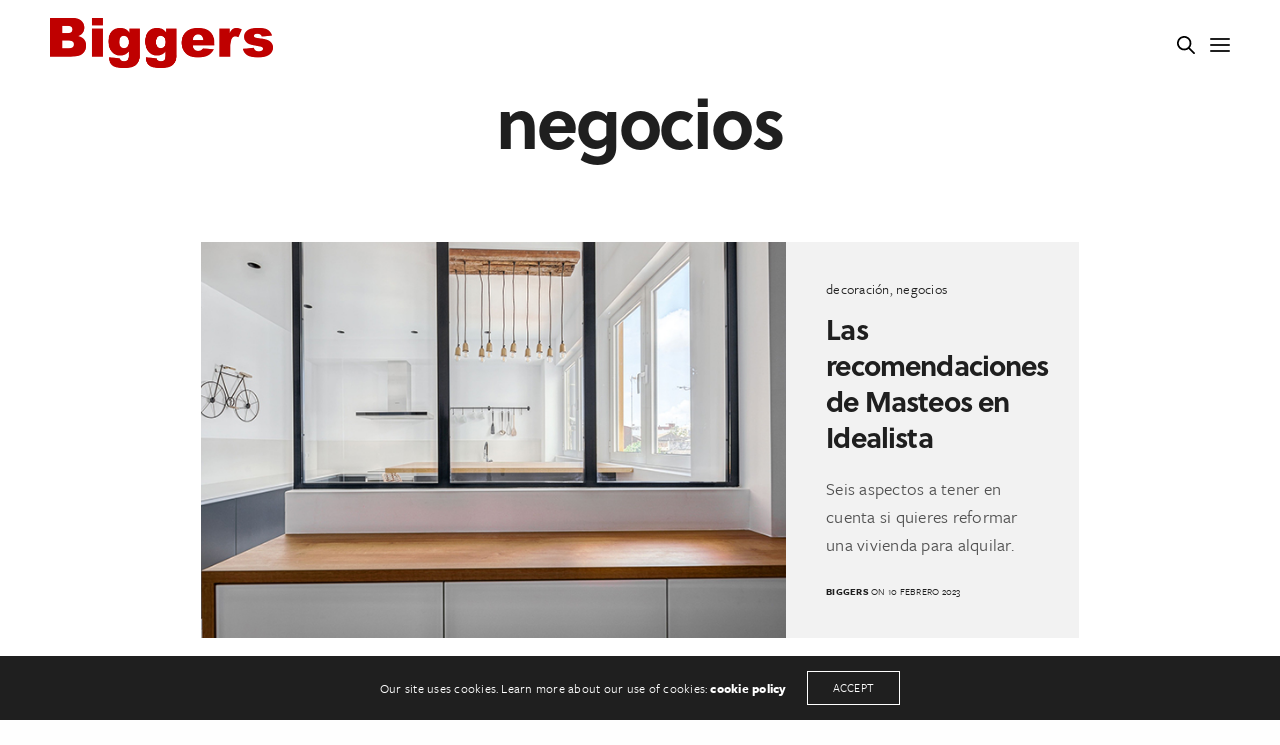

--- FILE ---
content_type: text/html; charset=UTF-8
request_url: https://web.biggers.es/category/negocios/
body_size: 17546
content:
<!doctype html>
<html lang="es" class=" custom-scrollbar-off">
<head>
	<meta charset="UTF-8" />
	<meta name="viewport" content="width=device-width, initial-scale=1, maximum-scale=1, viewport-fit=cover">
	<link rel="profile" href="https://gmpg.org/xfn/11">
	<link rel="pingback" href="https://web.biggers.es/xmlrpc.php">
	<title>negocios &#8211; Biggers comunicación</title>
<meta name='robots' content='max-image-preview:large' />
<link rel='dns-prefetch' href='//use.typekit.net' />
<link rel='dns-prefetch' href='//www.google.com' />
<link rel='dns-prefetch' href='//s.w.org' />
<link rel="alternate" type="application/rss+xml" title="Biggers comunicación &raquo; Feed" href="https://web.biggers.es/feed/" />
<link rel="alternate" type="application/rss+xml" title="Biggers comunicación &raquo; Feed de los comentarios" href="https://web.biggers.es/comments/feed/" />
<link rel="alternate" type="application/rss+xml" title="Biggers comunicación &raquo; Categoría negocios del feed" href="https://web.biggers.es/category/negocios/feed/" />
		<script type="text/javascript">
			window._wpemojiSettings = {"baseUrl":"https:\/\/s.w.org\/images\/core\/emoji\/13.0.1\/72x72\/","ext":".png","svgUrl":"https:\/\/s.w.org\/images\/core\/emoji\/13.0.1\/svg\/","svgExt":".svg","source":{"concatemoji":"https:\/\/web.biggers.es\/wp-includes\/js\/wp-emoji-release.min.js?ver=5.7.14"}};
			!function(e,a,t){var n,r,o,i=a.createElement("canvas"),p=i.getContext&&i.getContext("2d");function s(e,t){var a=String.fromCharCode;p.clearRect(0,0,i.width,i.height),p.fillText(a.apply(this,e),0,0);e=i.toDataURL();return p.clearRect(0,0,i.width,i.height),p.fillText(a.apply(this,t),0,0),e===i.toDataURL()}function c(e){var t=a.createElement("script");t.src=e,t.defer=t.type="text/javascript",a.getElementsByTagName("head")[0].appendChild(t)}for(o=Array("flag","emoji"),t.supports={everything:!0,everythingExceptFlag:!0},r=0;r<o.length;r++)t.supports[o[r]]=function(e){if(!p||!p.fillText)return!1;switch(p.textBaseline="top",p.font="600 32px Arial",e){case"flag":return s([127987,65039,8205,9895,65039],[127987,65039,8203,9895,65039])?!1:!s([55356,56826,55356,56819],[55356,56826,8203,55356,56819])&&!s([55356,57332,56128,56423,56128,56418,56128,56421,56128,56430,56128,56423,56128,56447],[55356,57332,8203,56128,56423,8203,56128,56418,8203,56128,56421,8203,56128,56430,8203,56128,56423,8203,56128,56447]);case"emoji":return!s([55357,56424,8205,55356,57212],[55357,56424,8203,55356,57212])}return!1}(o[r]),t.supports.everything=t.supports.everything&&t.supports[o[r]],"flag"!==o[r]&&(t.supports.everythingExceptFlag=t.supports.everythingExceptFlag&&t.supports[o[r]]);t.supports.everythingExceptFlag=t.supports.everythingExceptFlag&&!t.supports.flag,t.DOMReady=!1,t.readyCallback=function(){t.DOMReady=!0},t.supports.everything||(n=function(){t.readyCallback()},a.addEventListener?(a.addEventListener("DOMContentLoaded",n,!1),e.addEventListener("load",n,!1)):(e.attachEvent("onload",n),a.attachEvent("onreadystatechange",function(){"complete"===a.readyState&&t.readyCallback()})),(n=t.source||{}).concatemoji?c(n.concatemoji):n.wpemoji&&n.twemoji&&(c(n.twemoji),c(n.wpemoji)))}(window,document,window._wpemojiSettings);
		</script>
		<style type="text/css">
img.wp-smiley,
img.emoji {
	display: inline !important;
	border: none !important;
	box-shadow: none !important;
	height: 1em !important;
	width: 1em !important;
	margin: 0 .07em !important;
	vertical-align: -0.1em !important;
	background: none !important;
	padding: 0 !important;
}
</style>
	<link rel='stylesheet' id='wp-block-library-css'  href='https://web.biggers.es/wp-includes/css/dist/block-library/style.min.css?ver=5.7.14' media='all' />
<link rel='stylesheet' id='wc-blocks-vendors-style-css'  href='https://web.biggers.es/wp-content/plugins/woocommerce/packages/woocommerce-blocks/build/wc-blocks-vendors-style.css?ver=6.5.2' media='all' />
<link rel='stylesheet' id='wc-blocks-style-css'  href='https://web.biggers.es/wp-content/plugins/woocommerce/packages/woocommerce-blocks/build/wc-blocks-style.css?ver=6.5.2' media='all' />
<style id='woocommerce-inline-inline-css' type='text/css'>
.woocommerce form .form-row .required { visibility: visible; }
</style>
<link rel='stylesheet' id='thb-fa-css'  href='https://web.biggers.es/wp-content/themes/werkstatt/assets/css/font-awesome.min.css?ver=4.7.2' media='all' />
<link rel='stylesheet' id='thb-app-css'  href='https://web.biggers.es/wp-content/themes/werkstatt/assets/css/app.css?ver=4.7.2' media='all' />
<style id='thb-app-inline-css' type='text/css'>
h1,h2,h3,h4,h5,h6,.post.style9 .post-meta,.primary-font {font-family:soleil, 'BlinkMacSystemFont', -apple-system, 'Roboto', 'Lucida Sans';}h1,.h1 {}h2 {}h3 {}h4 {}h5 {}h6 {}em {}label {}label {}.thb-mobile-menu a {}.thb-mobile-menu .sub-menu li a {}.thb-full-menu li a,.header.style3 .thb-full-menu>li>a {}.thb-full-menu .sub-menu li a,.header.style3 .thb-full-menu .sub-menu li a {}.thb-full-menu>li>a.social,.header.style3 .thb-full-menu.socials li a.social {}#footer .widget {}#subfooter {}.subfooter .socials a {}body {font-family:freight-sans-pro, 'BlinkMacSystemFont', -apple-system, 'Roboto', 'Lucida Sans';}input[type="submit"],.button,.btn,.btn-text,.btn[class*="thb-"]{}#mobile-menu,.header {}.products .product .thb_title_holder h2 {}.product-detail .product-information h1.product_title {}.product-detail .product-information .woocommerce-product-details__short-description,.product-detail .product-information .woocommerce-product-details__short-description p {}.header .logolink .logoimg {max-height:50px;}.header .logolink .logoimg[src$=".svg"] {height:50px;}@media screen and (max-width:40.0625em) {.header .logolink .logoimg {max-height:25px;}.header .logolink .logoimg[src$=".svg"] {height:25px;}}@media only screen and (min-width:64.063em) {#mobile-menu.style1 {width:50%;}}.thb-portfolio #portfolio-569.type-portfolio.style3:hover .portfolio-holder,.thb-portfolio #portfolio-569.type-portfolio:not(.thb-gradient-hover):not(.thb-corner-hover) .portfolio-link,.thb-portfolio #portfolio-569.type-portfolio.thb-corner-hover:hover .portfolio-link,.thb-portfolio #portfolio-569.type-portfolio.style2 .portfolio-holder .portfolio-inner:not(.thb-image-hover),.thb-portfolio .portfolio-569.type-portfolio.carousel_style3.style3_even:hover .portfolio-holder,.thb-portfolio .portfolio-569.type-portfolio.carousel_style3:hover .portfolio-holder {background:rgba(239,23,59,0.9);}.thb-portfolio #portfolio-569.type-portfolio.style6 .portfolio-holder:after {border-color:rgba(239,23,59,0.9);}.thb-portfolio #portfolio-569.type-portfolio .thb-gradient-fill{background-image:-moz-linear-gradient(rgba(0,0,0,0),rgba(239,23,59,0.9));background-image:-webkit-linear-gradient(rgba(0,0,0,0),rgba(239,23,59,0.9));background-image:linear-gradient(rgba(0,0,0,0),rgba(239,23,59,0.9));}.thb-portfolio #portfolio-963.type-portfolio.style3:hover .portfolio-holder,.thb-portfolio #portfolio-963.type-portfolio:not(.thb-gradient-hover):not(.thb-corner-hover) .portfolio-link,.thb-portfolio #portfolio-963.type-portfolio.thb-corner-hover:hover .portfolio-link,.thb-portfolio #portfolio-963.type-portfolio.style2 .portfolio-holder .portfolio-inner:not(.thb-image-hover),.thb-portfolio .portfolio-963.type-portfolio.carousel_style3.style3_even:hover .portfolio-holder,.thb-portfolio .portfolio-963.type-portfolio.carousel_style3:hover .portfolio-holder {background:rgba(239,23,59,0.9);}.thb-portfolio #portfolio-963.type-portfolio.style6 .portfolio-holder:after {border-color:rgba(239,23,59,0.9);}.thb-portfolio #portfolio-963.type-portfolio .thb-gradient-fill{background-image:-moz-linear-gradient(rgba(0,0,0,0),rgba(239,23,59,0.9));background-image:-webkit-linear-gradient(rgba(0,0,0,0),rgba(239,23,59,0.9));background-image:linear-gradient(rgba(0,0,0,0),rgba(239,23,59,0.9));}.thb-portfolio #portfolio-944.type-portfolio.style3:hover .portfolio-holder,.thb-portfolio #portfolio-944.type-portfolio:not(.thb-gradient-hover):not(.thb-corner-hover) .portfolio-link,.thb-portfolio #portfolio-944.type-portfolio.thb-corner-hover:hover .portfolio-link,.thb-portfolio #portfolio-944.type-portfolio.style2 .portfolio-holder .portfolio-inner:not(.thb-image-hover),.thb-portfolio .portfolio-944.type-portfolio.carousel_style3.style3_even:hover .portfolio-holder,.thb-portfolio .portfolio-944.type-portfolio.carousel_style3:hover .portfolio-holder {background:rgba(239,23,59,0.9);}.thb-portfolio #portfolio-944.type-portfolio.style6 .portfolio-holder:after {border-color:rgba(239,23,59,0.9);}.thb-portfolio #portfolio-944.type-portfolio .thb-gradient-fill{background-image:-moz-linear-gradient(rgba(0,0,0,0),rgba(239,23,59,0.9));background-image:-webkit-linear-gradient(rgba(0,0,0,0),rgba(239,23,59,0.9));background-image:linear-gradient(rgba(0,0,0,0),rgba(239,23,59,0.9));}.thb-portfolio #portfolio-49.type-portfolio.style3:hover .portfolio-holder,.thb-portfolio #portfolio-49.type-portfolio:not(.thb-gradient-hover):not(.thb-corner-hover) .portfolio-link,.thb-portfolio #portfolio-49.type-portfolio.thb-corner-hover:hover .portfolio-link,.thb-portfolio #portfolio-49.type-portfolio.style2 .portfolio-holder .portfolio-inner:not(.thb-image-hover),.thb-portfolio .portfolio-49.type-portfolio.carousel_style3.style3_even:hover .portfolio-holder,.thb-portfolio .portfolio-49.type-portfolio.carousel_style3:hover .portfolio-holder {background:rgba(239,23,59,0.9);}.thb-portfolio #portfolio-49.type-portfolio.style6 .portfolio-holder:after {border-color:rgba(239,23,59,0.9);}.thb-portfolio #portfolio-49.type-portfolio .thb-gradient-fill{background-image:-moz-linear-gradient(rgba(0,0,0,0),rgba(239,23,59,0.9));background-image:-webkit-linear-gradient(rgba(0,0,0,0),rgba(239,23,59,0.9));background-image:linear-gradient(rgba(0,0,0,0),rgba(239,23,59,0.9));}.thb-portfolio #portfolio-47.type-portfolio.style3:hover .portfolio-holder,.thb-portfolio #portfolio-47.type-portfolio:not(.thb-gradient-hover):not(.thb-corner-hover) .portfolio-link,.thb-portfolio #portfolio-47.type-portfolio.thb-corner-hover:hover .portfolio-link,.thb-portfolio #portfolio-47.type-portfolio.style2 .portfolio-holder .portfolio-inner:not(.thb-image-hover),.thb-portfolio .portfolio-47.type-portfolio.carousel_style3.style3_even:hover .portfolio-holder,.thb-portfolio .portfolio-47.type-portfolio.carousel_style3:hover .portfolio-holder {background:rgba(239,23,59,0.9);}.thb-portfolio #portfolio-47.type-portfolio.style6 .portfolio-holder:after {border-color:rgba(239,23,59,0.9);}.thb-portfolio #portfolio-47.type-portfolio .thb-gradient-fill{background-image:-moz-linear-gradient(rgba(0,0,0,0),rgba(239,23,59,0.9));background-image:-webkit-linear-gradient(rgba(0,0,0,0),rgba(239,23,59,0.9));background-image:linear-gradient(rgba(0,0,0,0),rgba(239,23,59,0.9));}.thb-portfolio #portfolio-57.type-portfolio.style3:hover .portfolio-holder,.thb-portfolio #portfolio-57.type-portfolio:not(.thb-gradient-hover):not(.thb-corner-hover) .portfolio-link,.thb-portfolio #portfolio-57.type-portfolio.thb-corner-hover:hover .portfolio-link,.thb-portfolio #portfolio-57.type-portfolio.style2 .portfolio-holder .portfolio-inner:not(.thb-image-hover),.thb-portfolio .portfolio-57.type-portfolio.carousel_style3.style3_even:hover .portfolio-holder,.thb-portfolio .portfolio-57.type-portfolio.carousel_style3:hover .portfolio-holder {background:rgba(239,23,59,0.9);}.thb-portfolio #portfolio-57.type-portfolio.style6 .portfolio-holder:after {border-color:rgba(239,23,59,0.9);}.thb-portfolio #portfolio-57.type-portfolio .thb-gradient-fill{background-image:-moz-linear-gradient(rgba(0,0,0,0),rgba(239,23,59,0.9));background-image:-webkit-linear-gradient(rgba(0,0,0,0),rgba(239,23,59,0.9));background-image:linear-gradient(rgba(0,0,0,0),rgba(239,23,59,0.9));}.thb-portfolio #portfolio-366.type-portfolio.style3:hover .portfolio-holder,.thb-portfolio #portfolio-366.type-portfolio:not(.thb-gradient-hover):not(.thb-corner-hover) .portfolio-link,.thb-portfolio #portfolio-366.type-portfolio.thb-corner-hover:hover .portfolio-link,.thb-portfolio #portfolio-366.type-portfolio.style2 .portfolio-holder .portfolio-inner:not(.thb-image-hover),.thb-portfolio .portfolio-366.type-portfolio.carousel_style3.style3_even:hover .portfolio-holder,.thb-portfolio .portfolio-366.type-portfolio.carousel_style3:hover .portfolio-holder {background:rgba(239,23,59,0.9);}.thb-portfolio #portfolio-366.type-portfolio.style6 .portfolio-holder:after {border-color:rgba(239,23,59,0.9);}.thb-portfolio #portfolio-366.type-portfolio .thb-gradient-fill{background-image:-moz-linear-gradient(rgba(0,0,0,0),rgba(239,23,59,0.9));background-image:-webkit-linear-gradient(rgba(0,0,0,0),rgba(239,23,59,0.9));background-image:linear-gradient(rgba(0,0,0,0),rgba(239,23,59,0.9));}.thb-portfolio #portfolio-380.type-portfolio.style3:hover .portfolio-holder,.thb-portfolio #portfolio-380.type-portfolio:not(.thb-gradient-hover):not(.thb-corner-hover) .portfolio-link,.thb-portfolio #portfolio-380.type-portfolio.thb-corner-hover:hover .portfolio-link,.thb-portfolio #portfolio-380.type-portfolio.style2 .portfolio-holder .portfolio-inner:not(.thb-image-hover),.thb-portfolio .portfolio-380.type-portfolio.carousel_style3.style3_even:hover .portfolio-holder,.thb-portfolio .portfolio-380.type-portfolio.carousel_style3:hover .portfolio-holder {background:rgba(239,23,59,0.9);}.thb-portfolio #portfolio-380.type-portfolio.style6 .portfolio-holder:after {border-color:rgba(239,23,59,0.9);}.thb-portfolio #portfolio-380.type-portfolio .thb-gradient-fill{background-image:-moz-linear-gradient(rgba(0,0,0,0),rgba(239,23,59,0.9));background-image:-webkit-linear-gradient(rgba(0,0,0,0),rgba(239,23,59,0.9));background-image:linear-gradient(rgba(0,0,0,0),rgba(239,23,59,0.9));}.thb-portfolio #portfolio-396.type-portfolio.style3:hover .portfolio-holder,.thb-portfolio #portfolio-396.type-portfolio:not(.thb-gradient-hover):not(.thb-corner-hover) .portfolio-link,.thb-portfolio #portfolio-396.type-portfolio.thb-corner-hover:hover .portfolio-link,.thb-portfolio #portfolio-396.type-portfolio.style2 .portfolio-holder .portfolio-inner:not(.thb-image-hover),.thb-portfolio .portfolio-396.type-portfolio.carousel_style3.style3_even:hover .portfolio-holder,.thb-portfolio .portfolio-396.type-portfolio.carousel_style3:hover .portfolio-holder {background:rgba(239,23,59,0.9);}.thb-portfolio #portfolio-396.type-portfolio.style6 .portfolio-holder:after {border-color:rgba(239,23,59,0.9);}.thb-portfolio #portfolio-396.type-portfolio .thb-gradient-fill{background-image:-moz-linear-gradient(rgba(0,0,0,0),rgba(239,23,59,0.9));background-image:-webkit-linear-gradient(rgba(0,0,0,0),rgba(239,23,59,0.9));background-image:linear-gradient(rgba(0,0,0,0),rgba(239,23,59,0.9));}.thb-portfolio #portfolio-411.type-portfolio.style3:hover .portfolio-holder,.thb-portfolio #portfolio-411.type-portfolio:not(.thb-gradient-hover):not(.thb-corner-hover) .portfolio-link,.thb-portfolio #portfolio-411.type-portfolio.thb-corner-hover:hover .portfolio-link,.thb-portfolio #portfolio-411.type-portfolio.style2 .portfolio-holder .portfolio-inner:not(.thb-image-hover),.thb-portfolio .portfolio-411.type-portfolio.carousel_style3.style3_even:hover .portfolio-holder,.thb-portfolio .portfolio-411.type-portfolio.carousel_style3:hover .portfolio-holder {background:rgba(239,23,59,0.9);}.thb-portfolio #portfolio-411.type-portfolio.style6 .portfolio-holder:after {border-color:rgba(239,23,59,0.9);}.thb-portfolio #portfolio-411.type-portfolio .thb-gradient-fill{background-image:-moz-linear-gradient(rgba(0,0,0,0),rgba(239,23,59,0.9));background-image:-webkit-linear-gradient(rgba(0,0,0,0),rgba(239,23,59,0.9));background-image:linear-gradient(rgba(0,0,0,0),rgba(239,23,59,0.9));}.thb-portfolio #portfolio-426.type-portfolio.style3:hover .portfolio-holder,.thb-portfolio #portfolio-426.type-portfolio:not(.thb-gradient-hover):not(.thb-corner-hover) .portfolio-link,.thb-portfolio #portfolio-426.type-portfolio.thb-corner-hover:hover .portfolio-link,.thb-portfolio #portfolio-426.type-portfolio.style2 .portfolio-holder .portfolio-inner:not(.thb-image-hover),.thb-portfolio .portfolio-426.type-portfolio.carousel_style3.style3_even:hover .portfolio-holder,.thb-portfolio .portfolio-426.type-portfolio.carousel_style3:hover .portfolio-holder {background:rgba(239,23,59,0.9);}.thb-portfolio #portfolio-426.type-portfolio.style6 .portfolio-holder:after {border-color:rgba(239,23,59,0.9);}.thb-portfolio #portfolio-426.type-portfolio .thb-gradient-fill{background-image:-moz-linear-gradient(rgba(0,0,0,0),rgba(239,23,59,0.9));background-image:-webkit-linear-gradient(rgba(0,0,0,0),rgba(239,23,59,0.9));background-image:linear-gradient(rgba(0,0,0,0),rgba(239,23,59,0.9));}.thb-portfolio #portfolio-440.type-portfolio.style3:hover .portfolio-holder,.thb-portfolio #portfolio-440.type-portfolio:not(.thb-gradient-hover):not(.thb-corner-hover) .portfolio-link,.thb-portfolio #portfolio-440.type-portfolio.thb-corner-hover:hover .portfolio-link,.thb-portfolio #portfolio-440.type-portfolio.style2 .portfolio-holder .portfolio-inner:not(.thb-image-hover),.thb-portfolio .portfolio-440.type-portfolio.carousel_style3.style3_even:hover .portfolio-holder,.thb-portfolio .portfolio-440.type-portfolio.carousel_style3:hover .portfolio-holder {background:rgba(239,23,59,0.9);}.thb-portfolio #portfolio-440.type-portfolio.style6 .portfolio-holder:after {border-color:rgba(239,23,59,0.9);}.thb-portfolio #portfolio-440.type-portfolio .thb-gradient-fill{background-image:-moz-linear-gradient(rgba(0,0,0,0),rgba(239,23,59,0.9));background-image:-webkit-linear-gradient(rgba(0,0,0,0),rgba(239,23,59,0.9));background-image:linear-gradient(rgba(0,0,0,0),rgba(239,23,59,0.9));}.thb-portfolio #portfolio-461.type-portfolio.style3:hover .portfolio-holder,.thb-portfolio #portfolio-461.type-portfolio:not(.thb-gradient-hover):not(.thb-corner-hover) .portfolio-link,.thb-portfolio #portfolio-461.type-portfolio.thb-corner-hover:hover .portfolio-link,.thb-portfolio #portfolio-461.type-portfolio.style2 .portfolio-holder .portfolio-inner:not(.thb-image-hover),.thb-portfolio .portfolio-461.type-portfolio.carousel_style3.style3_even:hover .portfolio-holder,.thb-portfolio .portfolio-461.type-portfolio.carousel_style3:hover .portfolio-holder {background:rgba(239,23,59,0.9);}.thb-portfolio #portfolio-461.type-portfolio.style6 .portfolio-holder:after {border-color:rgba(239,23,59,0.9);}.thb-portfolio #portfolio-461.type-portfolio .thb-gradient-fill{background-image:-moz-linear-gradient(rgba(0,0,0,0),rgba(239,23,59,0.9));background-image:-webkit-linear-gradient(rgba(0,0,0,0),rgba(239,23,59,0.9));background-image:linear-gradient(rgba(0,0,0,0),rgba(239,23,59,0.9));}.thb-portfolio #portfolio-476.type-portfolio.style3:hover .portfolio-holder,.thb-portfolio #portfolio-476.type-portfolio:not(.thb-gradient-hover):not(.thb-corner-hover) .portfolio-link,.thb-portfolio #portfolio-476.type-portfolio.thb-corner-hover:hover .portfolio-link,.thb-portfolio #portfolio-476.type-portfolio.style2 .portfolio-holder .portfolio-inner:not(.thb-image-hover),.thb-portfolio .portfolio-476.type-portfolio.carousel_style3.style3_even:hover .portfolio-holder,.thb-portfolio .portfolio-476.type-portfolio.carousel_style3:hover .portfolio-holder {background:rgba(239,23,59,0.9);}.thb-portfolio #portfolio-476.type-portfolio.style6 .portfolio-holder:after {border-color:rgba(239,23,59,0.9);}.thb-portfolio #portfolio-476.type-portfolio .thb-gradient-fill{background-image:-moz-linear-gradient(rgba(0,0,0,0),rgba(239,23,59,0.9));background-image:-webkit-linear-gradient(rgba(0,0,0,0),rgba(239,23,59,0.9));background-image:linear-gradient(rgba(0,0,0,0),rgba(239,23,59,0.9));}.thb-portfolio #portfolio-55.type-portfolio.style3:hover .portfolio-holder,.thb-portfolio #portfolio-55.type-portfolio:not(.thb-gradient-hover):not(.thb-corner-hover) .portfolio-link,.thb-portfolio #portfolio-55.type-portfolio.thb-corner-hover:hover .portfolio-link,.thb-portfolio #portfolio-55.type-portfolio.style2 .portfolio-holder .portfolio-inner:not(.thb-image-hover),.thb-portfolio .portfolio-55.type-portfolio.carousel_style3.style3_even:hover .portfolio-holder,.thb-portfolio .portfolio-55.type-portfolio.carousel_style3:hover .portfolio-holder {background:rgba(239,23,59,0.9);}.thb-portfolio #portfolio-55.type-portfolio.style6 .portfolio-holder:after {border-color:rgba(239,23,59,0.9);}.thb-portfolio #portfolio-55.type-portfolio .thb-gradient-fill{background-image:-moz-linear-gradient(rgba(0,0,0,0),rgba(239,23,59,0.9));background-image:-webkit-linear-gradient(rgba(0,0,0,0),rgba(239,23,59,0.9));background-image:linear-gradient(rgba(0,0,0,0),rgba(239,23,59,0.9));}.thb-portfolio #portfolio-365.type-portfolio.style3:hover .portfolio-holder,.thb-portfolio #portfolio-365.type-portfolio:not(.thb-gradient-hover):not(.thb-corner-hover) .portfolio-link,.thb-portfolio #portfolio-365.type-portfolio.thb-corner-hover:hover .portfolio-link,.thb-portfolio #portfolio-365.type-portfolio.style2 .portfolio-holder .portfolio-inner:not(.thb-image-hover),.thb-portfolio .portfolio-365.type-portfolio.carousel_style3.style3_even:hover .portfolio-holder,.thb-portfolio .portfolio-365.type-portfolio.carousel_style3:hover .portfolio-holder {background:rgba(239,23,59,0.9);}.thb-portfolio #portfolio-365.type-portfolio.style6 .portfolio-holder:after {border-color:rgba(239,23,59,0.9);}.thb-portfolio #portfolio-365.type-portfolio .thb-gradient-fill{background-image:-moz-linear-gradient(rgba(0,0,0,0),rgba(239,23,59,0.9));background-image:-webkit-linear-gradient(rgba(0,0,0,0),rgba(239,23,59,0.9));background-image:linear-gradient(rgba(0,0,0,0),rgba(239,23,59,0.9));}.thb-portfolio #portfolio-379.type-portfolio.style3:hover .portfolio-holder,.thb-portfolio #portfolio-379.type-portfolio:not(.thb-gradient-hover):not(.thb-corner-hover) .portfolio-link,.thb-portfolio #portfolio-379.type-portfolio.thb-corner-hover:hover .portfolio-link,.thb-portfolio #portfolio-379.type-portfolio.style2 .portfolio-holder .portfolio-inner:not(.thb-image-hover),.thb-portfolio .portfolio-379.type-portfolio.carousel_style3.style3_even:hover .portfolio-holder,.thb-portfolio .portfolio-379.type-portfolio.carousel_style3:hover .portfolio-holder {background:rgba(239,23,59,0.9);}.thb-portfolio #portfolio-379.type-portfolio.style6 .portfolio-holder:after {border-color:rgba(239,23,59,0.9);}.thb-portfolio #portfolio-379.type-portfolio .thb-gradient-fill{background-image:-moz-linear-gradient(rgba(0,0,0,0),rgba(239,23,59,0.9));background-image:-webkit-linear-gradient(rgba(0,0,0,0),rgba(239,23,59,0.9));background-image:linear-gradient(rgba(0,0,0,0),rgba(239,23,59,0.9));}.thb-portfolio #portfolio-395.type-portfolio.style3:hover .portfolio-holder,.thb-portfolio #portfolio-395.type-portfolio:not(.thb-gradient-hover):not(.thb-corner-hover) .portfolio-link,.thb-portfolio #portfolio-395.type-portfolio.thb-corner-hover:hover .portfolio-link,.thb-portfolio #portfolio-395.type-portfolio.style2 .portfolio-holder .portfolio-inner:not(.thb-image-hover),.thb-portfolio .portfolio-395.type-portfolio.carousel_style3.style3_even:hover .portfolio-holder,.thb-portfolio .portfolio-395.type-portfolio.carousel_style3:hover .portfolio-holder {background:rgba(239,23,59,0.9);}.thb-portfolio #portfolio-395.type-portfolio.style6 .portfolio-holder:after {border-color:rgba(239,23,59,0.9);}.thb-portfolio #portfolio-395.type-portfolio .thb-gradient-fill{background-image:-moz-linear-gradient(rgba(0,0,0,0),rgba(239,23,59,0.9));background-image:-webkit-linear-gradient(rgba(0,0,0,0),rgba(239,23,59,0.9));background-image:linear-gradient(rgba(0,0,0,0),rgba(239,23,59,0.9));}.thb-portfolio #portfolio-410.type-portfolio.style3:hover .portfolio-holder,.thb-portfolio #portfolio-410.type-portfolio:not(.thb-gradient-hover):not(.thb-corner-hover) .portfolio-link,.thb-portfolio #portfolio-410.type-portfolio.thb-corner-hover:hover .portfolio-link,.thb-portfolio #portfolio-410.type-portfolio.style2 .portfolio-holder .portfolio-inner:not(.thb-image-hover),.thb-portfolio .portfolio-410.type-portfolio.carousel_style3.style3_even:hover .portfolio-holder,.thb-portfolio .portfolio-410.type-portfolio.carousel_style3:hover .portfolio-holder {background:rgba(239,23,59,0.9);}.thb-portfolio #portfolio-410.type-portfolio.style6 .portfolio-holder:after {border-color:rgba(239,23,59,0.9);}.thb-portfolio #portfolio-410.type-portfolio .thb-gradient-fill{background-image:-moz-linear-gradient(rgba(0,0,0,0),rgba(239,23,59,0.9));background-image:-webkit-linear-gradient(rgba(0,0,0,0),rgba(239,23,59,0.9));background-image:linear-gradient(rgba(0,0,0,0),rgba(239,23,59,0.9));}.thb-portfolio #portfolio-425.type-portfolio.style3:hover .portfolio-holder,.thb-portfolio #portfolio-425.type-portfolio:not(.thb-gradient-hover):not(.thb-corner-hover) .portfolio-link,.thb-portfolio #portfolio-425.type-portfolio.thb-corner-hover:hover .portfolio-link,.thb-portfolio #portfolio-425.type-portfolio.style2 .portfolio-holder .portfolio-inner:not(.thb-image-hover),.thb-portfolio .portfolio-425.type-portfolio.carousel_style3.style3_even:hover .portfolio-holder,.thb-portfolio .portfolio-425.type-portfolio.carousel_style3:hover .portfolio-holder {background:rgba(239,23,59,0.9);}.thb-portfolio #portfolio-425.type-portfolio.style6 .portfolio-holder:after {border-color:rgba(239,23,59,0.9);}.thb-portfolio #portfolio-425.type-portfolio .thb-gradient-fill{background-image:-moz-linear-gradient(rgba(0,0,0,0),rgba(239,23,59,0.9));background-image:-webkit-linear-gradient(rgba(0,0,0,0),rgba(239,23,59,0.9));background-image:linear-gradient(rgba(0,0,0,0),rgba(239,23,59,0.9));}.thb-portfolio #portfolio-439.type-portfolio.style3:hover .portfolio-holder,.thb-portfolio #portfolio-439.type-portfolio:not(.thb-gradient-hover):not(.thb-corner-hover) .portfolio-link,.thb-portfolio #portfolio-439.type-portfolio.thb-corner-hover:hover .portfolio-link,.thb-portfolio #portfolio-439.type-portfolio.style2 .portfolio-holder .portfolio-inner:not(.thb-image-hover),.thb-portfolio .portfolio-439.type-portfolio.carousel_style3.style3_even:hover .portfolio-holder,.thb-portfolio .portfolio-439.type-portfolio.carousel_style3:hover .portfolio-holder {background:rgba(239,23,59,0.9);}.thb-portfolio #portfolio-439.type-portfolio.style6 .portfolio-holder:after {border-color:rgba(239,23,59,0.9);}.thb-portfolio #portfolio-439.type-portfolio .thb-gradient-fill{background-image:-moz-linear-gradient(rgba(0,0,0,0),rgba(239,23,59,0.9));background-image:-webkit-linear-gradient(rgba(0,0,0,0),rgba(239,23,59,0.9));background-image:linear-gradient(rgba(0,0,0,0),rgba(239,23,59,0.9));}.thb-portfolio #portfolio-460.type-portfolio.style3:hover .portfolio-holder,.thb-portfolio #portfolio-460.type-portfolio:not(.thb-gradient-hover):not(.thb-corner-hover) .portfolio-link,.thb-portfolio #portfolio-460.type-portfolio.thb-corner-hover:hover .portfolio-link,.thb-portfolio #portfolio-460.type-portfolio.style2 .portfolio-holder .portfolio-inner:not(.thb-image-hover),.thb-portfolio .portfolio-460.type-portfolio.carousel_style3.style3_even:hover .portfolio-holder,.thb-portfolio .portfolio-460.type-portfolio.carousel_style3:hover .portfolio-holder {background:rgba(239,23,59,0.9);}.thb-portfolio #portfolio-460.type-portfolio.style6 .portfolio-holder:after {border-color:rgba(239,23,59,0.9);}.thb-portfolio #portfolio-460.type-portfolio .thb-gradient-fill{background-image:-moz-linear-gradient(rgba(0,0,0,0),rgba(239,23,59,0.9));background-image:-webkit-linear-gradient(rgba(0,0,0,0),rgba(239,23,59,0.9));background-image:linear-gradient(rgba(0,0,0,0),rgba(239,23,59,0.9));}.thb-portfolio #portfolio-475.type-portfolio.style3:hover .portfolio-holder,.thb-portfolio #portfolio-475.type-portfolio:not(.thb-gradient-hover):not(.thb-corner-hover) .portfolio-link,.thb-portfolio #portfolio-475.type-portfolio.thb-corner-hover:hover .portfolio-link,.thb-portfolio #portfolio-475.type-portfolio.style2 .portfolio-holder .portfolio-inner:not(.thb-image-hover),.thb-portfolio .portfolio-475.type-portfolio.carousel_style3.style3_even:hover .portfolio-holder,.thb-portfolio .portfolio-475.type-portfolio.carousel_style3:hover .portfolio-holder {background:rgba(239,23,59,0.9);}.thb-portfolio #portfolio-475.type-portfolio.style6 .portfolio-holder:after {border-color:rgba(239,23,59,0.9);}.thb-portfolio #portfolio-475.type-portfolio .thb-gradient-fill{background-image:-moz-linear-gradient(rgba(0,0,0,0),rgba(239,23,59,0.9));background-image:-webkit-linear-gradient(rgba(0,0,0,0),rgba(239,23,59,0.9));background-image:linear-gradient(rgba(0,0,0,0),rgba(239,23,59,0.9));}.thb-portfolio #portfolio-52.type-portfolio.style3:hover .portfolio-holder,.thb-portfolio #portfolio-52.type-portfolio:not(.thb-gradient-hover):not(.thb-corner-hover) .portfolio-link,.thb-portfolio #portfolio-52.type-portfolio.thb-corner-hover:hover .portfolio-link,.thb-portfolio #portfolio-52.type-portfolio.style2 .portfolio-holder .portfolio-inner:not(.thb-image-hover),.thb-portfolio .portfolio-52.type-portfolio.carousel_style3.style3_even:hover .portfolio-holder,.thb-portfolio .portfolio-52.type-portfolio.carousel_style3:hover .portfolio-holder {background:rgba(239,23,59,0.9);}.thb-portfolio #portfolio-52.type-portfolio.style6 .portfolio-holder:after {border-color:rgba(239,23,59,0.9);}.thb-portfolio #portfolio-52.type-portfolio .thb-gradient-fill{background-image:-moz-linear-gradient(rgba(0,0,0,0),rgba(239,23,59,0.9));background-image:-webkit-linear-gradient(rgba(0,0,0,0),rgba(239,23,59,0.9));background-image:linear-gradient(rgba(0,0,0,0),rgba(239,23,59,0.9));}.thb-portfolio #portfolio-364.type-portfolio.style3:hover .portfolio-holder,.thb-portfolio #portfolio-364.type-portfolio:not(.thb-gradient-hover):not(.thb-corner-hover) .portfolio-link,.thb-portfolio #portfolio-364.type-portfolio.thb-corner-hover:hover .portfolio-link,.thb-portfolio #portfolio-364.type-portfolio.style2 .portfolio-holder .portfolio-inner:not(.thb-image-hover),.thb-portfolio .portfolio-364.type-portfolio.carousel_style3.style3_even:hover .portfolio-holder,.thb-portfolio .portfolio-364.type-portfolio.carousel_style3:hover .portfolio-holder {background:rgba(239,23,59,0.9);}.thb-portfolio #portfolio-364.type-portfolio.style6 .portfolio-holder:after {border-color:rgba(239,23,59,0.9);}.thb-portfolio #portfolio-364.type-portfolio .thb-gradient-fill{background-image:-moz-linear-gradient(rgba(0,0,0,0),rgba(239,23,59,0.9));background-image:-webkit-linear-gradient(rgba(0,0,0,0),rgba(239,23,59,0.9));background-image:linear-gradient(rgba(0,0,0,0),rgba(239,23,59,0.9));}.thb-portfolio #portfolio-378.type-portfolio.style3:hover .portfolio-holder,.thb-portfolio #portfolio-378.type-portfolio:not(.thb-gradient-hover):not(.thb-corner-hover) .portfolio-link,.thb-portfolio #portfolio-378.type-portfolio.thb-corner-hover:hover .portfolio-link,.thb-portfolio #portfolio-378.type-portfolio.style2 .portfolio-holder .portfolio-inner:not(.thb-image-hover),.thb-portfolio .portfolio-378.type-portfolio.carousel_style3.style3_even:hover .portfolio-holder,.thb-portfolio .portfolio-378.type-portfolio.carousel_style3:hover .portfolio-holder {background:rgba(239,23,59,0.9);}.thb-portfolio #portfolio-378.type-portfolio.style6 .portfolio-holder:after {border-color:rgba(239,23,59,0.9);}.thb-portfolio #portfolio-378.type-portfolio .thb-gradient-fill{background-image:-moz-linear-gradient(rgba(0,0,0,0),rgba(239,23,59,0.9));background-image:-webkit-linear-gradient(rgba(0,0,0,0),rgba(239,23,59,0.9));background-image:linear-gradient(rgba(0,0,0,0),rgba(239,23,59,0.9));}.thb-portfolio #portfolio-394.type-portfolio.style3:hover .portfolio-holder,.thb-portfolio #portfolio-394.type-portfolio:not(.thb-gradient-hover):not(.thb-corner-hover) .portfolio-link,.thb-portfolio #portfolio-394.type-portfolio.thb-corner-hover:hover .portfolio-link,.thb-portfolio #portfolio-394.type-portfolio.style2 .portfolio-holder .portfolio-inner:not(.thb-image-hover),.thb-portfolio .portfolio-394.type-portfolio.carousel_style3.style3_even:hover .portfolio-holder,.thb-portfolio .portfolio-394.type-portfolio.carousel_style3:hover .portfolio-holder {background:rgba(239,23,59,0.9);}.thb-portfolio #portfolio-394.type-portfolio.style6 .portfolio-holder:after {border-color:rgba(239,23,59,0.9);}.thb-portfolio #portfolio-394.type-portfolio .thb-gradient-fill{background-image:-moz-linear-gradient(rgba(0,0,0,0),rgba(239,23,59,0.9));background-image:-webkit-linear-gradient(rgba(0,0,0,0),rgba(239,23,59,0.9));background-image:linear-gradient(rgba(0,0,0,0),rgba(239,23,59,0.9));}.thb-portfolio #portfolio-409.type-portfolio.style3:hover .portfolio-holder,.thb-portfolio #portfolio-409.type-portfolio:not(.thb-gradient-hover):not(.thb-corner-hover) .portfolio-link,.thb-portfolio #portfolio-409.type-portfolio.thb-corner-hover:hover .portfolio-link,.thb-portfolio #portfolio-409.type-portfolio.style2 .portfolio-holder .portfolio-inner:not(.thb-image-hover),.thb-portfolio .portfolio-409.type-portfolio.carousel_style3.style3_even:hover .portfolio-holder,.thb-portfolio .portfolio-409.type-portfolio.carousel_style3:hover .portfolio-holder {background:rgba(239,23,59,0.9);}.thb-portfolio #portfolio-409.type-portfolio.style6 .portfolio-holder:after {border-color:rgba(239,23,59,0.9);}.thb-portfolio #portfolio-409.type-portfolio .thb-gradient-fill{background-image:-moz-linear-gradient(rgba(0,0,0,0),rgba(239,23,59,0.9));background-image:-webkit-linear-gradient(rgba(0,0,0,0),rgba(239,23,59,0.9));background-image:linear-gradient(rgba(0,0,0,0),rgba(239,23,59,0.9));}.thb-portfolio #portfolio-424.type-portfolio.style3:hover .portfolio-holder,.thb-portfolio #portfolio-424.type-portfolio:not(.thb-gradient-hover):not(.thb-corner-hover) .portfolio-link,.thb-portfolio #portfolio-424.type-portfolio.thb-corner-hover:hover .portfolio-link,.thb-portfolio #portfolio-424.type-portfolio.style2 .portfolio-holder .portfolio-inner:not(.thb-image-hover),.thb-portfolio .portfolio-424.type-portfolio.carousel_style3.style3_even:hover .portfolio-holder,.thb-portfolio .portfolio-424.type-portfolio.carousel_style3:hover .portfolio-holder {background:rgba(239,23,59,0.9);}.thb-portfolio #portfolio-424.type-portfolio.style6 .portfolio-holder:after {border-color:rgba(239,23,59,0.9);}.thb-portfolio #portfolio-424.type-portfolio .thb-gradient-fill{background-image:-moz-linear-gradient(rgba(0,0,0,0),rgba(239,23,59,0.9));background-image:-webkit-linear-gradient(rgba(0,0,0,0),rgba(239,23,59,0.9));background-image:linear-gradient(rgba(0,0,0,0),rgba(239,23,59,0.9));}.thb-portfolio #portfolio-438.type-portfolio.style3:hover .portfolio-holder,.thb-portfolio #portfolio-438.type-portfolio:not(.thb-gradient-hover):not(.thb-corner-hover) .portfolio-link,.thb-portfolio #portfolio-438.type-portfolio.thb-corner-hover:hover .portfolio-link,.thb-portfolio #portfolio-438.type-portfolio.style2 .portfolio-holder .portfolio-inner:not(.thb-image-hover),.thb-portfolio .portfolio-438.type-portfolio.carousel_style3.style3_even:hover .portfolio-holder,.thb-portfolio .portfolio-438.type-portfolio.carousel_style3:hover .portfolio-holder {background:rgba(239,23,59,0.9);}.thb-portfolio #portfolio-438.type-portfolio.style6 .portfolio-holder:after {border-color:rgba(239,23,59,0.9);}.thb-portfolio #portfolio-438.type-portfolio .thb-gradient-fill{background-image:-moz-linear-gradient(rgba(0,0,0,0),rgba(239,23,59,0.9));background-image:-webkit-linear-gradient(rgba(0,0,0,0),rgba(239,23,59,0.9));background-image:linear-gradient(rgba(0,0,0,0),rgba(239,23,59,0.9));}.thb-portfolio #portfolio-459.type-portfolio.style3:hover .portfolio-holder,.thb-portfolio #portfolio-459.type-portfolio:not(.thb-gradient-hover):not(.thb-corner-hover) .portfolio-link,.thb-portfolio #portfolio-459.type-portfolio.thb-corner-hover:hover .portfolio-link,.thb-portfolio #portfolio-459.type-portfolio.style2 .portfolio-holder .portfolio-inner:not(.thb-image-hover),.thb-portfolio .portfolio-459.type-portfolio.carousel_style3.style3_even:hover .portfolio-holder,.thb-portfolio .portfolio-459.type-portfolio.carousel_style3:hover .portfolio-holder {background:rgba(239,23,59,0.9);}.thb-portfolio #portfolio-459.type-portfolio.style6 .portfolio-holder:after {border-color:rgba(239,23,59,0.9);}.thb-portfolio #portfolio-459.type-portfolio .thb-gradient-fill{background-image:-moz-linear-gradient(rgba(0,0,0,0),rgba(239,23,59,0.9));background-image:-webkit-linear-gradient(rgba(0,0,0,0),rgba(239,23,59,0.9));background-image:linear-gradient(rgba(0,0,0,0),rgba(239,23,59,0.9));}.thb-portfolio #portfolio-474.type-portfolio.style3:hover .portfolio-holder,.thb-portfolio #portfolio-474.type-portfolio:not(.thb-gradient-hover):not(.thb-corner-hover) .portfolio-link,.thb-portfolio #portfolio-474.type-portfolio.thb-corner-hover:hover .portfolio-link,.thb-portfolio #portfolio-474.type-portfolio.style2 .portfolio-holder .portfolio-inner:not(.thb-image-hover),.thb-portfolio .portfolio-474.type-portfolio.carousel_style3.style3_even:hover .portfolio-holder,.thb-portfolio .portfolio-474.type-portfolio.carousel_style3:hover .portfolio-holder {background:rgba(239,23,59,0.9);}.thb-portfolio #portfolio-474.type-portfolio.style6 .portfolio-holder:after {border-color:rgba(239,23,59,0.9);}.thb-portfolio #portfolio-474.type-portfolio .thb-gradient-fill{background-image:-moz-linear-gradient(rgba(0,0,0,0),rgba(239,23,59,0.9));background-image:-webkit-linear-gradient(rgba(0,0,0,0),rgba(239,23,59,0.9));background-image:linear-gradient(rgba(0,0,0,0),rgba(239,23,59,0.9));}.thb-portfolio #portfolio-363.type-portfolio.style3:hover .portfolio-holder,.thb-portfolio #portfolio-363.type-portfolio:not(.thb-gradient-hover):not(.thb-corner-hover) .portfolio-link,.thb-portfolio #portfolio-363.type-portfolio.thb-corner-hover:hover .portfolio-link,.thb-portfolio #portfolio-363.type-portfolio.style2 .portfolio-holder .portfolio-inner:not(.thb-image-hover),.thb-portfolio .portfolio-363.type-portfolio.carousel_style3.style3_even:hover .portfolio-holder,.thb-portfolio .portfolio-363.type-portfolio.carousel_style3:hover .portfolio-holder {background:rgba(239,23,59,0.9);}.thb-portfolio #portfolio-363.type-portfolio.style6 .portfolio-holder:after {border-color:rgba(239,23,59,0.9);}.thb-portfolio #portfolio-363.type-portfolio .thb-gradient-fill{background-image:-moz-linear-gradient(rgba(0,0,0,0),rgba(239,23,59,0.9));background-image:-webkit-linear-gradient(rgba(0,0,0,0),rgba(239,23,59,0.9));background-image:linear-gradient(rgba(0,0,0,0),rgba(239,23,59,0.9));}.thb-portfolio #portfolio-377.type-portfolio.style3:hover .portfolio-holder,.thb-portfolio #portfolio-377.type-portfolio:not(.thb-gradient-hover):not(.thb-corner-hover) .portfolio-link,.thb-portfolio #portfolio-377.type-portfolio.thb-corner-hover:hover .portfolio-link,.thb-portfolio #portfolio-377.type-portfolio.style2 .portfolio-holder .portfolio-inner:not(.thb-image-hover),.thb-portfolio .portfolio-377.type-portfolio.carousel_style3.style3_even:hover .portfolio-holder,.thb-portfolio .portfolio-377.type-portfolio.carousel_style3:hover .portfolio-holder {background:rgba(239,23,59,0.9);}.thb-portfolio #portfolio-377.type-portfolio.style6 .portfolio-holder:after {border-color:rgba(239,23,59,0.9);}.thb-portfolio #portfolio-377.type-portfolio .thb-gradient-fill{background-image:-moz-linear-gradient(rgba(0,0,0,0),rgba(239,23,59,0.9));background-image:-webkit-linear-gradient(rgba(0,0,0,0),rgba(239,23,59,0.9));background-image:linear-gradient(rgba(0,0,0,0),rgba(239,23,59,0.9));}.thb-portfolio #portfolio-393.type-portfolio.style3:hover .portfolio-holder,.thb-portfolio #portfolio-393.type-portfolio:not(.thb-gradient-hover):not(.thb-corner-hover) .portfolio-link,.thb-portfolio #portfolio-393.type-portfolio.thb-corner-hover:hover .portfolio-link,.thb-portfolio #portfolio-393.type-portfolio.style2 .portfolio-holder .portfolio-inner:not(.thb-image-hover),.thb-portfolio .portfolio-393.type-portfolio.carousel_style3.style3_even:hover .portfolio-holder,.thb-portfolio .portfolio-393.type-portfolio.carousel_style3:hover .portfolio-holder {background:rgba(239,23,59,0.9);}.thb-portfolio #portfolio-393.type-portfolio.style6 .portfolio-holder:after {border-color:rgba(239,23,59,0.9);}.thb-portfolio #portfolio-393.type-portfolio .thb-gradient-fill{background-image:-moz-linear-gradient(rgba(0,0,0,0),rgba(239,23,59,0.9));background-image:-webkit-linear-gradient(rgba(0,0,0,0),rgba(239,23,59,0.9));background-image:linear-gradient(rgba(0,0,0,0),rgba(239,23,59,0.9));}.thb-portfolio #portfolio-408.type-portfolio.style3:hover .portfolio-holder,.thb-portfolio #portfolio-408.type-portfolio:not(.thb-gradient-hover):not(.thb-corner-hover) .portfolio-link,.thb-portfolio #portfolio-408.type-portfolio.thb-corner-hover:hover .portfolio-link,.thb-portfolio #portfolio-408.type-portfolio.style2 .portfolio-holder .portfolio-inner:not(.thb-image-hover),.thb-portfolio .portfolio-408.type-portfolio.carousel_style3.style3_even:hover .portfolio-holder,.thb-portfolio .portfolio-408.type-portfolio.carousel_style3:hover .portfolio-holder {background:rgba(239,23,59,0.9);}.thb-portfolio #portfolio-408.type-portfolio.style6 .portfolio-holder:after {border-color:rgba(239,23,59,0.9);}.thb-portfolio #portfolio-408.type-portfolio .thb-gradient-fill{background-image:-moz-linear-gradient(rgba(0,0,0,0),rgba(239,23,59,0.9));background-image:-webkit-linear-gradient(rgba(0,0,0,0),rgba(239,23,59,0.9));background-image:linear-gradient(rgba(0,0,0,0),rgba(239,23,59,0.9));}.thb-portfolio #portfolio-423.type-portfolio.style3:hover .portfolio-holder,.thb-portfolio #portfolio-423.type-portfolio:not(.thb-gradient-hover):not(.thb-corner-hover) .portfolio-link,.thb-portfolio #portfolio-423.type-portfolio.thb-corner-hover:hover .portfolio-link,.thb-portfolio #portfolio-423.type-portfolio.style2 .portfolio-holder .portfolio-inner:not(.thb-image-hover),.thb-portfolio .portfolio-423.type-portfolio.carousel_style3.style3_even:hover .portfolio-holder,.thb-portfolio .portfolio-423.type-portfolio.carousel_style3:hover .portfolio-holder {background:rgba(239,23,59,0.9);}.thb-portfolio #portfolio-423.type-portfolio.style6 .portfolio-holder:after {border-color:rgba(239,23,59,0.9);}.thb-portfolio #portfolio-423.type-portfolio .thb-gradient-fill{background-image:-moz-linear-gradient(rgba(0,0,0,0),rgba(239,23,59,0.9));background-image:-webkit-linear-gradient(rgba(0,0,0,0),rgba(239,23,59,0.9));background-image:linear-gradient(rgba(0,0,0,0),rgba(239,23,59,0.9));}.thb-portfolio #portfolio-437.type-portfolio.style3:hover .portfolio-holder,.thb-portfolio #portfolio-437.type-portfolio:not(.thb-gradient-hover):not(.thb-corner-hover) .portfolio-link,.thb-portfolio #portfolio-437.type-portfolio.thb-corner-hover:hover .portfolio-link,.thb-portfolio #portfolio-437.type-portfolio.style2 .portfolio-holder .portfolio-inner:not(.thb-image-hover),.thb-portfolio .portfolio-437.type-portfolio.carousel_style3.style3_even:hover .portfolio-holder,.thb-portfolio .portfolio-437.type-portfolio.carousel_style3:hover .portfolio-holder {background:rgba(239,23,59,0.9);}.thb-portfolio #portfolio-437.type-portfolio.style6 .portfolio-holder:after {border-color:rgba(239,23,59,0.9);}.thb-portfolio #portfolio-437.type-portfolio .thb-gradient-fill{background-image:-moz-linear-gradient(rgba(0,0,0,0),rgba(239,23,59,0.9));background-image:-webkit-linear-gradient(rgba(0,0,0,0),rgba(239,23,59,0.9));background-image:linear-gradient(rgba(0,0,0,0),rgba(239,23,59,0.9));}.thb-portfolio #portfolio-458.type-portfolio.style3:hover .portfolio-holder,.thb-portfolio #portfolio-458.type-portfolio:not(.thb-gradient-hover):not(.thb-corner-hover) .portfolio-link,.thb-portfolio #portfolio-458.type-portfolio.thb-corner-hover:hover .portfolio-link,.thb-portfolio #portfolio-458.type-portfolio.style2 .portfolio-holder .portfolio-inner:not(.thb-image-hover),.thb-portfolio .portfolio-458.type-portfolio.carousel_style3.style3_even:hover .portfolio-holder,.thb-portfolio .portfolio-458.type-portfolio.carousel_style3:hover .portfolio-holder {background:rgba(239,23,59,0.9);}.thb-portfolio #portfolio-458.type-portfolio.style6 .portfolio-holder:after {border-color:rgba(239,23,59,0.9);}.thb-portfolio #portfolio-458.type-portfolio .thb-gradient-fill{background-image:-moz-linear-gradient(rgba(0,0,0,0),rgba(239,23,59,0.9));background-image:-webkit-linear-gradient(rgba(0,0,0,0),rgba(239,23,59,0.9));background-image:linear-gradient(rgba(0,0,0,0),rgba(239,23,59,0.9));}.thb-portfolio #portfolio-473.type-portfolio.style3:hover .portfolio-holder,.thb-portfolio #portfolio-473.type-portfolio:not(.thb-gradient-hover):not(.thb-corner-hover) .portfolio-link,.thb-portfolio #portfolio-473.type-portfolio.thb-corner-hover:hover .portfolio-link,.thb-portfolio #portfolio-473.type-portfolio.style2 .portfolio-holder .portfolio-inner:not(.thb-image-hover),.thb-portfolio .portfolio-473.type-portfolio.carousel_style3.style3_even:hover .portfolio-holder,.thb-portfolio .portfolio-473.type-portfolio.carousel_style3:hover .portfolio-holder {background:rgba(239,23,59,0.9);}.thb-portfolio #portfolio-473.type-portfolio.style6 .portfolio-holder:after {border-color:rgba(239,23,59,0.9);}.thb-portfolio #portfolio-473.type-portfolio .thb-gradient-fill{background-image:-moz-linear-gradient(rgba(0,0,0,0),rgba(239,23,59,0.9));background-image:-webkit-linear-gradient(rgba(0,0,0,0),rgba(239,23,59,0.9));background-image:linear-gradient(rgba(0,0,0,0),rgba(239,23,59,0.9));}.thb-portfolio #portfolio-362.type-portfolio.style3:hover .portfolio-holder,.thb-portfolio #portfolio-362.type-portfolio:not(.thb-gradient-hover):not(.thb-corner-hover) .portfolio-link,.thb-portfolio #portfolio-362.type-portfolio.thb-corner-hover:hover .portfolio-link,.thb-portfolio #portfolio-362.type-portfolio.style2 .portfolio-holder .portfolio-inner:not(.thb-image-hover),.thb-portfolio .portfolio-362.type-portfolio.carousel_style3.style3_even:hover .portfolio-holder,.thb-portfolio .portfolio-362.type-portfolio.carousel_style3:hover .portfolio-holder {background:rgba(239,23,59,0.9);}.thb-portfolio #portfolio-362.type-portfolio.style6 .portfolio-holder:after {border-color:rgba(239,23,59,0.9);}.thb-portfolio #portfolio-362.type-portfolio .thb-gradient-fill{background-image:-moz-linear-gradient(rgba(0,0,0,0),rgba(239,23,59,0.9));background-image:-webkit-linear-gradient(rgba(0,0,0,0),rgba(239,23,59,0.9));background-image:linear-gradient(rgba(0,0,0,0),rgba(239,23,59,0.9));}.thb-portfolio #portfolio-376.type-portfolio.style3:hover .portfolio-holder,.thb-portfolio #portfolio-376.type-portfolio:not(.thb-gradient-hover):not(.thb-corner-hover) .portfolio-link,.thb-portfolio #portfolio-376.type-portfolio.thb-corner-hover:hover .portfolio-link,.thb-portfolio #portfolio-376.type-portfolio.style2 .portfolio-holder .portfolio-inner:not(.thb-image-hover),.thb-portfolio .portfolio-376.type-portfolio.carousel_style3.style3_even:hover .portfolio-holder,.thb-portfolio .portfolio-376.type-portfolio.carousel_style3:hover .portfolio-holder {background:rgba(239,23,59,0.9);}.thb-portfolio #portfolio-376.type-portfolio.style6 .portfolio-holder:after {border-color:rgba(239,23,59,0.9);}.thb-portfolio #portfolio-376.type-portfolio .thb-gradient-fill{background-image:-moz-linear-gradient(rgba(0,0,0,0),rgba(239,23,59,0.9));background-image:-webkit-linear-gradient(rgba(0,0,0,0),rgba(239,23,59,0.9));background-image:linear-gradient(rgba(0,0,0,0),rgba(239,23,59,0.9));}.thb-portfolio #portfolio-392.type-portfolio.style3:hover .portfolio-holder,.thb-portfolio #portfolio-392.type-portfolio:not(.thb-gradient-hover):not(.thb-corner-hover) .portfolio-link,.thb-portfolio #portfolio-392.type-portfolio.thb-corner-hover:hover .portfolio-link,.thb-portfolio #portfolio-392.type-portfolio.style2 .portfolio-holder .portfolio-inner:not(.thb-image-hover),.thb-portfolio .portfolio-392.type-portfolio.carousel_style3.style3_even:hover .portfolio-holder,.thb-portfolio .portfolio-392.type-portfolio.carousel_style3:hover .portfolio-holder {background:rgba(239,23,59,0.9);}.thb-portfolio #portfolio-392.type-portfolio.style6 .portfolio-holder:after {border-color:rgba(239,23,59,0.9);}.thb-portfolio #portfolio-392.type-portfolio .thb-gradient-fill{background-image:-moz-linear-gradient(rgba(0,0,0,0),rgba(239,23,59,0.9));background-image:-webkit-linear-gradient(rgba(0,0,0,0),rgba(239,23,59,0.9));background-image:linear-gradient(rgba(0,0,0,0),rgba(239,23,59,0.9));}.thb-portfolio #portfolio-407.type-portfolio.style3:hover .portfolio-holder,.thb-portfolio #portfolio-407.type-portfolio:not(.thb-gradient-hover):not(.thb-corner-hover) .portfolio-link,.thb-portfolio #portfolio-407.type-portfolio.thb-corner-hover:hover .portfolio-link,.thb-portfolio #portfolio-407.type-portfolio.style2 .portfolio-holder .portfolio-inner:not(.thb-image-hover),.thb-portfolio .portfolio-407.type-portfolio.carousel_style3.style3_even:hover .portfolio-holder,.thb-portfolio .portfolio-407.type-portfolio.carousel_style3:hover .portfolio-holder {background:rgba(239,23,59,0.9);}.thb-portfolio #portfolio-407.type-portfolio.style6 .portfolio-holder:after {border-color:rgba(239,23,59,0.9);}.thb-portfolio #portfolio-407.type-portfolio .thb-gradient-fill{background-image:-moz-linear-gradient(rgba(0,0,0,0),rgba(239,23,59,0.9));background-image:-webkit-linear-gradient(rgba(0,0,0,0),rgba(239,23,59,0.9));background-image:linear-gradient(rgba(0,0,0,0),rgba(239,23,59,0.9));}.thb-portfolio #portfolio-422.type-portfolio.style3:hover .portfolio-holder,.thb-portfolio #portfolio-422.type-portfolio:not(.thb-gradient-hover):not(.thb-corner-hover) .portfolio-link,.thb-portfolio #portfolio-422.type-portfolio.thb-corner-hover:hover .portfolio-link,.thb-portfolio #portfolio-422.type-portfolio.style2 .portfolio-holder .portfolio-inner:not(.thb-image-hover),.thb-portfolio .portfolio-422.type-portfolio.carousel_style3.style3_even:hover .portfolio-holder,.thb-portfolio .portfolio-422.type-portfolio.carousel_style3:hover .portfolio-holder {background:rgba(239,23,59,0.9);}.thb-portfolio #portfolio-422.type-portfolio.style6 .portfolio-holder:after {border-color:rgba(239,23,59,0.9);}.thb-portfolio #portfolio-422.type-portfolio .thb-gradient-fill{background-image:-moz-linear-gradient(rgba(0,0,0,0),rgba(239,23,59,0.9));background-image:-webkit-linear-gradient(rgba(0,0,0,0),rgba(239,23,59,0.9));background-image:linear-gradient(rgba(0,0,0,0),rgba(239,23,59,0.9));}.thb-portfolio #portfolio-436.type-portfolio.style3:hover .portfolio-holder,.thb-portfolio #portfolio-436.type-portfolio:not(.thb-gradient-hover):not(.thb-corner-hover) .portfolio-link,.thb-portfolio #portfolio-436.type-portfolio.thb-corner-hover:hover .portfolio-link,.thb-portfolio #portfolio-436.type-portfolio.style2 .portfolio-holder .portfolio-inner:not(.thb-image-hover),.thb-portfolio .portfolio-436.type-portfolio.carousel_style3.style3_even:hover .portfolio-holder,.thb-portfolio .portfolio-436.type-portfolio.carousel_style3:hover .portfolio-holder {background:rgba(239,23,59,0.9);}.thb-portfolio #portfolio-436.type-portfolio.style6 .portfolio-holder:after {border-color:rgba(239,23,59,0.9);}.thb-portfolio #portfolio-436.type-portfolio .thb-gradient-fill{background-image:-moz-linear-gradient(rgba(0,0,0,0),rgba(239,23,59,0.9));background-image:-webkit-linear-gradient(rgba(0,0,0,0),rgba(239,23,59,0.9));background-image:linear-gradient(rgba(0,0,0,0),rgba(239,23,59,0.9));}.thb-portfolio #portfolio-457.type-portfolio.style3:hover .portfolio-holder,.thb-portfolio #portfolio-457.type-portfolio:not(.thb-gradient-hover):not(.thb-corner-hover) .portfolio-link,.thb-portfolio #portfolio-457.type-portfolio.thb-corner-hover:hover .portfolio-link,.thb-portfolio #portfolio-457.type-portfolio.style2 .portfolio-holder .portfolio-inner:not(.thb-image-hover),.thb-portfolio .portfolio-457.type-portfolio.carousel_style3.style3_even:hover .portfolio-holder,.thb-portfolio .portfolio-457.type-portfolio.carousel_style3:hover .portfolio-holder {background:rgba(239,23,59,0.9);}.thb-portfolio #portfolio-457.type-portfolio.style6 .portfolio-holder:after {border-color:rgba(239,23,59,0.9);}.thb-portfolio #portfolio-457.type-portfolio .thb-gradient-fill{background-image:-moz-linear-gradient(rgba(0,0,0,0),rgba(239,23,59,0.9));background-image:-webkit-linear-gradient(rgba(0,0,0,0),rgba(239,23,59,0.9));background-image:linear-gradient(rgba(0,0,0,0),rgba(239,23,59,0.9));}.thb-portfolio #portfolio-472.type-portfolio.style3:hover .portfolio-holder,.thb-portfolio #portfolio-472.type-portfolio:not(.thb-gradient-hover):not(.thb-corner-hover) .portfolio-link,.thb-portfolio #portfolio-472.type-portfolio.thb-corner-hover:hover .portfolio-link,.thb-portfolio #portfolio-472.type-portfolio.style2 .portfolio-holder .portfolio-inner:not(.thb-image-hover),.thb-portfolio .portfolio-472.type-portfolio.carousel_style3.style3_even:hover .portfolio-holder,.thb-portfolio .portfolio-472.type-portfolio.carousel_style3:hover .portfolio-holder {background:rgba(239,23,59,0.9);}.thb-portfolio #portfolio-472.type-portfolio.style6 .portfolio-holder:after {border-color:rgba(239,23,59,0.9);}.thb-portfolio #portfolio-472.type-portfolio .thb-gradient-fill{background-image:-moz-linear-gradient(rgba(0,0,0,0),rgba(239,23,59,0.9));background-image:-webkit-linear-gradient(rgba(0,0,0,0),rgba(239,23,59,0.9));background-image:linear-gradient(rgba(0,0,0,0),rgba(239,23,59,0.9));}.thb-portfolio #portfolio-45.type-portfolio.style3:hover .portfolio-holder,.thb-portfolio #portfolio-45.type-portfolio:not(.thb-gradient-hover):not(.thb-corner-hover) .portfolio-link,.thb-portfolio #portfolio-45.type-portfolio.thb-corner-hover:hover .portfolio-link,.thb-portfolio #portfolio-45.type-portfolio.style2 .portfolio-holder .portfolio-inner:not(.thb-image-hover),.thb-portfolio .portfolio-45.type-portfolio.carousel_style3.style3_even:hover .portfolio-holder,.thb-portfolio .portfolio-45.type-portfolio.carousel_style3:hover .portfolio-holder {background:rgba(239,23,59,0.9);}.thb-portfolio #portfolio-45.type-portfolio.style6 .portfolio-holder:after {border-color:rgba(239,23,59,0.9);}.thb-portfolio #portfolio-45.type-portfolio .thb-gradient-fill{background-image:-moz-linear-gradient(rgba(0,0,0,0),rgba(239,23,59,0.9));background-image:-webkit-linear-gradient(rgba(0,0,0,0),rgba(239,23,59,0.9));background-image:linear-gradient(rgba(0,0,0,0),rgba(239,23,59,0.9));}.thb-portfolio #portfolio-361.type-portfolio.style3:hover .portfolio-holder,.thb-portfolio #portfolio-361.type-portfolio:not(.thb-gradient-hover):not(.thb-corner-hover) .portfolio-link,.thb-portfolio #portfolio-361.type-portfolio.thb-corner-hover:hover .portfolio-link,.thb-portfolio #portfolio-361.type-portfolio.style2 .portfolio-holder .portfolio-inner:not(.thb-image-hover),.thb-portfolio .portfolio-361.type-portfolio.carousel_style3.style3_even:hover .portfolio-holder,.thb-portfolio .portfolio-361.type-portfolio.carousel_style3:hover .portfolio-holder {background:rgba(239,23,59,0.9);}.thb-portfolio #portfolio-361.type-portfolio.style6 .portfolio-holder:after {border-color:rgba(239,23,59,0.9);}.thb-portfolio #portfolio-361.type-portfolio .thb-gradient-fill{background-image:-moz-linear-gradient(rgba(0,0,0,0),rgba(239,23,59,0.9));background-image:-webkit-linear-gradient(rgba(0,0,0,0),rgba(239,23,59,0.9));background-image:linear-gradient(rgba(0,0,0,0),rgba(239,23,59,0.9));}.thb-portfolio #portfolio-375.type-portfolio.style3:hover .portfolio-holder,.thb-portfolio #portfolio-375.type-portfolio:not(.thb-gradient-hover):not(.thb-corner-hover) .portfolio-link,.thb-portfolio #portfolio-375.type-portfolio.thb-corner-hover:hover .portfolio-link,.thb-portfolio #portfolio-375.type-portfolio.style2 .portfolio-holder .portfolio-inner:not(.thb-image-hover),.thb-portfolio .portfolio-375.type-portfolio.carousel_style3.style3_even:hover .portfolio-holder,.thb-portfolio .portfolio-375.type-portfolio.carousel_style3:hover .portfolio-holder {background:rgba(239,23,59,0.9);}.thb-portfolio #portfolio-375.type-portfolio.style6 .portfolio-holder:after {border-color:rgba(239,23,59,0.9);}.thb-portfolio #portfolio-375.type-portfolio .thb-gradient-fill{background-image:-moz-linear-gradient(rgba(0,0,0,0),rgba(239,23,59,0.9));background-image:-webkit-linear-gradient(rgba(0,0,0,0),rgba(239,23,59,0.9));background-image:linear-gradient(rgba(0,0,0,0),rgba(239,23,59,0.9));}.thb-portfolio #portfolio-391.type-portfolio.style3:hover .portfolio-holder,.thb-portfolio #portfolio-391.type-portfolio:not(.thb-gradient-hover):not(.thb-corner-hover) .portfolio-link,.thb-portfolio #portfolio-391.type-portfolio.thb-corner-hover:hover .portfolio-link,.thb-portfolio #portfolio-391.type-portfolio.style2 .portfolio-holder .portfolio-inner:not(.thb-image-hover),.thb-portfolio .portfolio-391.type-portfolio.carousel_style3.style3_even:hover .portfolio-holder,.thb-portfolio .portfolio-391.type-portfolio.carousel_style3:hover .portfolio-holder {background:rgba(239,23,59,0.9);}.thb-portfolio #portfolio-391.type-portfolio.style6 .portfolio-holder:after {border-color:rgba(239,23,59,0.9);}.thb-portfolio #portfolio-391.type-portfolio .thb-gradient-fill{background-image:-moz-linear-gradient(rgba(0,0,0,0),rgba(239,23,59,0.9));background-image:-webkit-linear-gradient(rgba(0,0,0,0),rgba(239,23,59,0.9));background-image:linear-gradient(rgba(0,0,0,0),rgba(239,23,59,0.9));}.thb-portfolio #portfolio-406.type-portfolio.style3:hover .portfolio-holder,.thb-portfolio #portfolio-406.type-portfolio:not(.thb-gradient-hover):not(.thb-corner-hover) .portfolio-link,.thb-portfolio #portfolio-406.type-portfolio.thb-corner-hover:hover .portfolio-link,.thb-portfolio #portfolio-406.type-portfolio.style2 .portfolio-holder .portfolio-inner:not(.thb-image-hover),.thb-portfolio .portfolio-406.type-portfolio.carousel_style3.style3_even:hover .portfolio-holder,.thb-portfolio .portfolio-406.type-portfolio.carousel_style3:hover .portfolio-holder {background:rgba(239,23,59,0.9);}.thb-portfolio #portfolio-406.type-portfolio.style6 .portfolio-holder:after {border-color:rgba(239,23,59,0.9);}.thb-portfolio #portfolio-406.type-portfolio .thb-gradient-fill{background-image:-moz-linear-gradient(rgba(0,0,0,0),rgba(239,23,59,0.9));background-image:-webkit-linear-gradient(rgba(0,0,0,0),rgba(239,23,59,0.9));background-image:linear-gradient(rgba(0,0,0,0),rgba(239,23,59,0.9));}.thb-portfolio #portfolio-421.type-portfolio.style3:hover .portfolio-holder,.thb-portfolio #portfolio-421.type-portfolio:not(.thb-gradient-hover):not(.thb-corner-hover) .portfolio-link,.thb-portfolio #portfolio-421.type-portfolio.thb-corner-hover:hover .portfolio-link,.thb-portfolio #portfolio-421.type-portfolio.style2 .portfolio-holder .portfolio-inner:not(.thb-image-hover),.thb-portfolio .portfolio-421.type-portfolio.carousel_style3.style3_even:hover .portfolio-holder,.thb-portfolio .portfolio-421.type-portfolio.carousel_style3:hover .portfolio-holder {background:rgba(239,23,59,0.9);}.thb-portfolio #portfolio-421.type-portfolio.style6 .portfolio-holder:after {border-color:rgba(239,23,59,0.9);}.thb-portfolio #portfolio-421.type-portfolio .thb-gradient-fill{background-image:-moz-linear-gradient(rgba(0,0,0,0),rgba(239,23,59,0.9));background-image:-webkit-linear-gradient(rgba(0,0,0,0),rgba(239,23,59,0.9));background-image:linear-gradient(rgba(0,0,0,0),rgba(239,23,59,0.9));}.thb-portfolio #portfolio-435.type-portfolio.style3:hover .portfolio-holder,.thb-portfolio #portfolio-435.type-portfolio:not(.thb-gradient-hover):not(.thb-corner-hover) .portfolio-link,.thb-portfolio #portfolio-435.type-portfolio.thb-corner-hover:hover .portfolio-link,.thb-portfolio #portfolio-435.type-portfolio.style2 .portfolio-holder .portfolio-inner:not(.thb-image-hover),.thb-portfolio .portfolio-435.type-portfolio.carousel_style3.style3_even:hover .portfolio-holder,.thb-portfolio .portfolio-435.type-portfolio.carousel_style3:hover .portfolio-holder {background:rgba(239,23,59,0.9);}.thb-portfolio #portfolio-435.type-portfolio.style6 .portfolio-holder:after {border-color:rgba(239,23,59,0.9);}.thb-portfolio #portfolio-435.type-portfolio .thb-gradient-fill{background-image:-moz-linear-gradient(rgba(0,0,0,0),rgba(239,23,59,0.9));background-image:-webkit-linear-gradient(rgba(0,0,0,0),rgba(239,23,59,0.9));background-image:linear-gradient(rgba(0,0,0,0),rgba(239,23,59,0.9));}.thb-portfolio #portfolio-456.type-portfolio.style3:hover .portfolio-holder,.thb-portfolio #portfolio-456.type-portfolio:not(.thb-gradient-hover):not(.thb-corner-hover) .portfolio-link,.thb-portfolio #portfolio-456.type-portfolio.thb-corner-hover:hover .portfolio-link,.thb-portfolio #portfolio-456.type-portfolio.style2 .portfolio-holder .portfolio-inner:not(.thb-image-hover),.thb-portfolio .portfolio-456.type-portfolio.carousel_style3.style3_even:hover .portfolio-holder,.thb-portfolio .portfolio-456.type-portfolio.carousel_style3:hover .portfolio-holder {background:rgba(239,23,59,0.9);}.thb-portfolio #portfolio-456.type-portfolio.style6 .portfolio-holder:after {border-color:rgba(239,23,59,0.9);}.thb-portfolio #portfolio-456.type-portfolio .thb-gradient-fill{background-image:-moz-linear-gradient(rgba(0,0,0,0),rgba(239,23,59,0.9));background-image:-webkit-linear-gradient(rgba(0,0,0,0),rgba(239,23,59,0.9));background-image:linear-gradient(rgba(0,0,0,0),rgba(239,23,59,0.9));}.thb-portfolio #portfolio-471.type-portfolio.style3:hover .portfolio-holder,.thb-portfolio #portfolio-471.type-portfolio:not(.thb-gradient-hover):not(.thb-corner-hover) .portfolio-link,.thb-portfolio #portfolio-471.type-portfolio.thb-corner-hover:hover .portfolio-link,.thb-portfolio #portfolio-471.type-portfolio.style2 .portfolio-holder .portfolio-inner:not(.thb-image-hover),.thb-portfolio .portfolio-471.type-portfolio.carousel_style3.style3_even:hover .portfolio-holder,.thb-portfolio .portfolio-471.type-portfolio.carousel_style3:hover .portfolio-holder {background:rgba(239,23,59,0.9);}.thb-portfolio #portfolio-471.type-portfolio.style6 .portfolio-holder:after {border-color:rgba(239,23,59,0.9);}.thb-portfolio #portfolio-471.type-portfolio .thb-gradient-fill{background-image:-moz-linear-gradient(rgba(0,0,0,0),rgba(239,23,59,0.9));background-image:-webkit-linear-gradient(rgba(0,0,0,0),rgba(239,23,59,0.9));background-image:linear-gradient(rgba(0,0,0,0),rgba(239,23,59,0.9));}.thb-portfolio #portfolio-43.type-portfolio.style3:hover .portfolio-holder,.thb-portfolio #portfolio-43.type-portfolio:not(.thb-gradient-hover):not(.thb-corner-hover) .portfolio-link,.thb-portfolio #portfolio-43.type-portfolio.thb-corner-hover:hover .portfolio-link,.thb-portfolio #portfolio-43.type-portfolio.style2 .portfolio-holder .portfolio-inner:not(.thb-image-hover),.thb-portfolio .portfolio-43.type-portfolio.carousel_style3.style3_even:hover .portfolio-holder,.thb-portfolio .portfolio-43.type-portfolio.carousel_style3:hover .portfolio-holder {background:rgba(239,23,59,0.9);}.thb-portfolio #portfolio-43.type-portfolio.style6 .portfolio-holder:after {border-color:rgba(239,23,59,0.9);}.thb-portfolio #portfolio-43.type-portfolio .thb-gradient-fill{background-image:-moz-linear-gradient(rgba(0,0,0,0),rgba(239,23,59,0.9));background-image:-webkit-linear-gradient(rgba(0,0,0,0),rgba(239,23,59,0.9));background-image:linear-gradient(rgba(0,0,0,0),rgba(239,23,59,0.9));}.thb-portfolio #portfolio-360.type-portfolio.style3:hover .portfolio-holder,.thb-portfolio #portfolio-360.type-portfolio:not(.thb-gradient-hover):not(.thb-corner-hover) .portfolio-link,.thb-portfolio #portfolio-360.type-portfolio.thb-corner-hover:hover .portfolio-link,.thb-portfolio #portfolio-360.type-portfolio.style2 .portfolio-holder .portfolio-inner:not(.thb-image-hover),.thb-portfolio .portfolio-360.type-portfolio.carousel_style3.style3_even:hover .portfolio-holder,.thb-portfolio .portfolio-360.type-portfolio.carousel_style3:hover .portfolio-holder {background:rgba(239,23,59,0.9);}.thb-portfolio #portfolio-360.type-portfolio.style6 .portfolio-holder:after {border-color:rgba(239,23,59,0.9);}.thb-portfolio #portfolio-360.type-portfolio .thb-gradient-fill{background-image:-moz-linear-gradient(rgba(0,0,0,0),rgba(239,23,59,0.9));background-image:-webkit-linear-gradient(rgba(0,0,0,0),rgba(239,23,59,0.9));background-image:linear-gradient(rgba(0,0,0,0),rgba(239,23,59,0.9));}.thb-portfolio #portfolio-374.type-portfolio.style3:hover .portfolio-holder,.thb-portfolio #portfolio-374.type-portfolio:not(.thb-gradient-hover):not(.thb-corner-hover) .portfolio-link,.thb-portfolio #portfolio-374.type-portfolio.thb-corner-hover:hover .portfolio-link,.thb-portfolio #portfolio-374.type-portfolio.style2 .portfolio-holder .portfolio-inner:not(.thb-image-hover),.thb-portfolio .portfolio-374.type-portfolio.carousel_style3.style3_even:hover .portfolio-holder,.thb-portfolio .portfolio-374.type-portfolio.carousel_style3:hover .portfolio-holder {background:rgba(239,23,59,0.9);}.thb-portfolio #portfolio-374.type-portfolio.style6 .portfolio-holder:after {border-color:rgba(239,23,59,0.9);}.thb-portfolio #portfolio-374.type-portfolio .thb-gradient-fill{background-image:-moz-linear-gradient(rgba(0,0,0,0),rgba(239,23,59,0.9));background-image:-webkit-linear-gradient(rgba(0,0,0,0),rgba(239,23,59,0.9));background-image:linear-gradient(rgba(0,0,0,0),rgba(239,23,59,0.9));}.thb-portfolio #portfolio-390.type-portfolio.style3:hover .portfolio-holder,.thb-portfolio #portfolio-390.type-portfolio:not(.thb-gradient-hover):not(.thb-corner-hover) .portfolio-link,.thb-portfolio #portfolio-390.type-portfolio.thb-corner-hover:hover .portfolio-link,.thb-portfolio #portfolio-390.type-portfolio.style2 .portfolio-holder .portfolio-inner:not(.thb-image-hover),.thb-portfolio .portfolio-390.type-portfolio.carousel_style3.style3_even:hover .portfolio-holder,.thb-portfolio .portfolio-390.type-portfolio.carousel_style3:hover .portfolio-holder {background:rgba(239,23,59,0.9);}.thb-portfolio #portfolio-390.type-portfolio.style6 .portfolio-holder:after {border-color:rgba(239,23,59,0.9);}.thb-portfolio #portfolio-390.type-portfolio .thb-gradient-fill{background-image:-moz-linear-gradient(rgba(0,0,0,0),rgba(239,23,59,0.9));background-image:-webkit-linear-gradient(rgba(0,0,0,0),rgba(239,23,59,0.9));background-image:linear-gradient(rgba(0,0,0,0),rgba(239,23,59,0.9));}.thb-portfolio #portfolio-405.type-portfolio.style3:hover .portfolio-holder,.thb-portfolio #portfolio-405.type-portfolio:not(.thb-gradient-hover):not(.thb-corner-hover) .portfolio-link,.thb-portfolio #portfolio-405.type-portfolio.thb-corner-hover:hover .portfolio-link,.thb-portfolio #portfolio-405.type-portfolio.style2 .portfolio-holder .portfolio-inner:not(.thb-image-hover),.thb-portfolio .portfolio-405.type-portfolio.carousel_style3.style3_even:hover .portfolio-holder,.thb-portfolio .portfolio-405.type-portfolio.carousel_style3:hover .portfolio-holder {background:rgba(239,23,59,0.9);}.thb-portfolio #portfolio-405.type-portfolio.style6 .portfolio-holder:after {border-color:rgba(239,23,59,0.9);}.thb-portfolio #portfolio-405.type-portfolio .thb-gradient-fill{background-image:-moz-linear-gradient(rgba(0,0,0,0),rgba(239,23,59,0.9));background-image:-webkit-linear-gradient(rgba(0,0,0,0),rgba(239,23,59,0.9));background-image:linear-gradient(rgba(0,0,0,0),rgba(239,23,59,0.9));}.thb-portfolio #portfolio-420.type-portfolio.style3:hover .portfolio-holder,.thb-portfolio #portfolio-420.type-portfolio:not(.thb-gradient-hover):not(.thb-corner-hover) .portfolio-link,.thb-portfolio #portfolio-420.type-portfolio.thb-corner-hover:hover .portfolio-link,.thb-portfolio #portfolio-420.type-portfolio.style2 .portfolio-holder .portfolio-inner:not(.thb-image-hover),.thb-portfolio .portfolio-420.type-portfolio.carousel_style3.style3_even:hover .portfolio-holder,.thb-portfolio .portfolio-420.type-portfolio.carousel_style3:hover .portfolio-holder {background:rgba(239,23,59,0.9);}.thb-portfolio #portfolio-420.type-portfolio.style6 .portfolio-holder:after {border-color:rgba(239,23,59,0.9);}.thb-portfolio #portfolio-420.type-portfolio .thb-gradient-fill{background-image:-moz-linear-gradient(rgba(0,0,0,0),rgba(239,23,59,0.9));background-image:-webkit-linear-gradient(rgba(0,0,0,0),rgba(239,23,59,0.9));background-image:linear-gradient(rgba(0,0,0,0),rgba(239,23,59,0.9));}.thb-portfolio #portfolio-434.type-portfolio.style3:hover .portfolio-holder,.thb-portfolio #portfolio-434.type-portfolio:not(.thb-gradient-hover):not(.thb-corner-hover) .portfolio-link,.thb-portfolio #portfolio-434.type-portfolio.thb-corner-hover:hover .portfolio-link,.thb-portfolio #portfolio-434.type-portfolio.style2 .portfolio-holder .portfolio-inner:not(.thb-image-hover),.thb-portfolio .portfolio-434.type-portfolio.carousel_style3.style3_even:hover .portfolio-holder,.thb-portfolio .portfolio-434.type-portfolio.carousel_style3:hover .portfolio-holder {background:rgba(239,23,59,0.9);}.thb-portfolio #portfolio-434.type-portfolio.style6 .portfolio-holder:after {border-color:rgba(239,23,59,0.9);}.thb-portfolio #portfolio-434.type-portfolio .thb-gradient-fill{background-image:-moz-linear-gradient(rgba(0,0,0,0),rgba(239,23,59,0.9));background-image:-webkit-linear-gradient(rgba(0,0,0,0),rgba(239,23,59,0.9));background-image:linear-gradient(rgba(0,0,0,0),rgba(239,23,59,0.9));}.thb-portfolio #portfolio-455.type-portfolio.style3:hover .portfolio-holder,.thb-portfolio #portfolio-455.type-portfolio:not(.thb-gradient-hover):not(.thb-corner-hover) .portfolio-link,.thb-portfolio #portfolio-455.type-portfolio.thb-corner-hover:hover .portfolio-link,.thb-portfolio #portfolio-455.type-portfolio.style2 .portfolio-holder .portfolio-inner:not(.thb-image-hover),.thb-portfolio .portfolio-455.type-portfolio.carousel_style3.style3_even:hover .portfolio-holder,.thb-portfolio .portfolio-455.type-portfolio.carousel_style3:hover .portfolio-holder {background:rgba(239,23,59,0.9);}.thb-portfolio #portfolio-455.type-portfolio.style6 .portfolio-holder:after {border-color:rgba(239,23,59,0.9);}.thb-portfolio #portfolio-455.type-portfolio .thb-gradient-fill{background-image:-moz-linear-gradient(rgba(0,0,0,0),rgba(239,23,59,0.9));background-image:-webkit-linear-gradient(rgba(0,0,0,0),rgba(239,23,59,0.9));background-image:linear-gradient(rgba(0,0,0,0),rgba(239,23,59,0.9));}.thb-portfolio #portfolio-470.type-portfolio.style3:hover .portfolio-holder,.thb-portfolio #portfolio-470.type-portfolio:not(.thb-gradient-hover):not(.thb-corner-hover) .portfolio-link,.thb-portfolio #portfolio-470.type-portfolio.thb-corner-hover:hover .portfolio-link,.thb-portfolio #portfolio-470.type-portfolio.style2 .portfolio-holder .portfolio-inner:not(.thb-image-hover),.thb-portfolio .portfolio-470.type-portfolio.carousel_style3.style3_even:hover .portfolio-holder,.thb-portfolio .portfolio-470.type-portfolio.carousel_style3:hover .portfolio-holder {background:rgba(239,23,59,0.9);}.thb-portfolio #portfolio-470.type-portfolio.style6 .portfolio-holder:after {border-color:rgba(239,23,59,0.9);}.thb-portfolio #portfolio-470.type-portfolio .thb-gradient-fill{background-image:-moz-linear-gradient(rgba(0,0,0,0),rgba(239,23,59,0.9));background-image:-webkit-linear-gradient(rgba(0,0,0,0),rgba(239,23,59,0.9));background-image:linear-gradient(rgba(0,0,0,0),rgba(239,23,59,0.9));}.thb-portfolio #portfolio-41.type-portfolio.style3:hover .portfolio-holder,.thb-portfolio #portfolio-41.type-portfolio:not(.thb-gradient-hover):not(.thb-corner-hover) .portfolio-link,.thb-portfolio #portfolio-41.type-portfolio.thb-corner-hover:hover .portfolio-link,.thb-portfolio #portfolio-41.type-portfolio.style2 .portfolio-holder .portfolio-inner:not(.thb-image-hover),.thb-portfolio .portfolio-41.type-portfolio.carousel_style3.style3_even:hover .portfolio-holder,.thb-portfolio .portfolio-41.type-portfolio.carousel_style3:hover .portfolio-holder {background:rgba(239,23,59,0.9);}.thb-portfolio #portfolio-41.type-portfolio.style6 .portfolio-holder:after {border-color:rgba(239,23,59,0.9);}.thb-portfolio #portfolio-41.type-portfolio .thb-gradient-fill{background-image:-moz-linear-gradient(rgba(0,0,0,0),rgba(239,23,59,0.9));background-image:-webkit-linear-gradient(rgba(0,0,0,0),rgba(239,23,59,0.9));background-image:linear-gradient(rgba(0,0,0,0),rgba(239,23,59,0.9));}.thb-portfolio #portfolio-359.type-portfolio.style3:hover .portfolio-holder,.thb-portfolio #portfolio-359.type-portfolio:not(.thb-gradient-hover):not(.thb-corner-hover) .portfolio-link,.thb-portfolio #portfolio-359.type-portfolio.thb-corner-hover:hover .portfolio-link,.thb-portfolio #portfolio-359.type-portfolio.style2 .portfolio-holder .portfolio-inner:not(.thb-image-hover),.thb-portfolio .portfolio-359.type-portfolio.carousel_style3.style3_even:hover .portfolio-holder,.thb-portfolio .portfolio-359.type-portfolio.carousel_style3:hover .portfolio-holder {background:rgba(239,23,59,0.9);}.thb-portfolio #portfolio-359.type-portfolio.style6 .portfolio-holder:after {border-color:rgba(239,23,59,0.9);}.thb-portfolio #portfolio-359.type-portfolio .thb-gradient-fill{background-image:-moz-linear-gradient(rgba(0,0,0,0),rgba(239,23,59,0.9));background-image:-webkit-linear-gradient(rgba(0,0,0,0),rgba(239,23,59,0.9));background-image:linear-gradient(rgba(0,0,0,0),rgba(239,23,59,0.9));}.thb-portfolio #portfolio-373.type-portfolio.style3:hover .portfolio-holder,.thb-portfolio #portfolio-373.type-portfolio:not(.thb-gradient-hover):not(.thb-corner-hover) .portfolio-link,.thb-portfolio #portfolio-373.type-portfolio.thb-corner-hover:hover .portfolio-link,.thb-portfolio #portfolio-373.type-portfolio.style2 .portfolio-holder .portfolio-inner:not(.thb-image-hover),.thb-portfolio .portfolio-373.type-portfolio.carousel_style3.style3_even:hover .portfolio-holder,.thb-portfolio .portfolio-373.type-portfolio.carousel_style3:hover .portfolio-holder {background:rgba(239,23,59,0.9);}.thb-portfolio #portfolio-373.type-portfolio.style6 .portfolio-holder:after {border-color:rgba(239,23,59,0.9);}.thb-portfolio #portfolio-373.type-portfolio .thb-gradient-fill{background-image:-moz-linear-gradient(rgba(0,0,0,0),rgba(239,23,59,0.9));background-image:-webkit-linear-gradient(rgba(0,0,0,0),rgba(239,23,59,0.9));background-image:linear-gradient(rgba(0,0,0,0),rgba(239,23,59,0.9));}.thb-portfolio #portfolio-389.type-portfolio.style3:hover .portfolio-holder,.thb-portfolio #portfolio-389.type-portfolio:not(.thb-gradient-hover):not(.thb-corner-hover) .portfolio-link,.thb-portfolio #portfolio-389.type-portfolio.thb-corner-hover:hover .portfolio-link,.thb-portfolio #portfolio-389.type-portfolio.style2 .portfolio-holder .portfolio-inner:not(.thb-image-hover),.thb-portfolio .portfolio-389.type-portfolio.carousel_style3.style3_even:hover .portfolio-holder,.thb-portfolio .portfolio-389.type-portfolio.carousel_style3:hover .portfolio-holder {background:rgba(239,23,59,0.9);}.thb-portfolio #portfolio-389.type-portfolio.style6 .portfolio-holder:after {border-color:rgba(239,23,59,0.9);}.thb-portfolio #portfolio-389.type-portfolio .thb-gradient-fill{background-image:-moz-linear-gradient(rgba(0,0,0,0),rgba(239,23,59,0.9));background-image:-webkit-linear-gradient(rgba(0,0,0,0),rgba(239,23,59,0.9));background-image:linear-gradient(rgba(0,0,0,0),rgba(239,23,59,0.9));}.thb-portfolio #portfolio-404.type-portfolio.style3:hover .portfolio-holder,.thb-portfolio #portfolio-404.type-portfolio:not(.thb-gradient-hover):not(.thb-corner-hover) .portfolio-link,.thb-portfolio #portfolio-404.type-portfolio.thb-corner-hover:hover .portfolio-link,.thb-portfolio #portfolio-404.type-portfolio.style2 .portfolio-holder .portfolio-inner:not(.thb-image-hover),.thb-portfolio .portfolio-404.type-portfolio.carousel_style3.style3_even:hover .portfolio-holder,.thb-portfolio .portfolio-404.type-portfolio.carousel_style3:hover .portfolio-holder {background:rgba(239,23,59,0.9);}.thb-portfolio #portfolio-404.type-portfolio.style6 .portfolio-holder:after {border-color:rgba(239,23,59,0.9);}.thb-portfolio #portfolio-404.type-portfolio .thb-gradient-fill{background-image:-moz-linear-gradient(rgba(0,0,0,0),rgba(239,23,59,0.9));background-image:-webkit-linear-gradient(rgba(0,0,0,0),rgba(239,23,59,0.9));background-image:linear-gradient(rgba(0,0,0,0),rgba(239,23,59,0.9));}.thb-portfolio #portfolio-419.type-portfolio.style3:hover .portfolio-holder,.thb-portfolio #portfolio-419.type-portfolio:not(.thb-gradient-hover):not(.thb-corner-hover) .portfolio-link,.thb-portfolio #portfolio-419.type-portfolio.thb-corner-hover:hover .portfolio-link,.thb-portfolio #portfolio-419.type-portfolio.style2 .portfolio-holder .portfolio-inner:not(.thb-image-hover),.thb-portfolio .portfolio-419.type-portfolio.carousel_style3.style3_even:hover .portfolio-holder,.thb-portfolio .portfolio-419.type-portfolio.carousel_style3:hover .portfolio-holder {background:rgba(239,23,59,0.9);}.thb-portfolio #portfolio-419.type-portfolio.style6 .portfolio-holder:after {border-color:rgba(239,23,59,0.9);}.thb-portfolio #portfolio-419.type-portfolio .thb-gradient-fill{background-image:-moz-linear-gradient(rgba(0,0,0,0),rgba(239,23,59,0.9));background-image:-webkit-linear-gradient(rgba(0,0,0,0),rgba(239,23,59,0.9));background-image:linear-gradient(rgba(0,0,0,0),rgba(239,23,59,0.9));}.thb-portfolio #portfolio-433.type-portfolio.style3:hover .portfolio-holder,.thb-portfolio #portfolio-433.type-portfolio:not(.thb-gradient-hover):not(.thb-corner-hover) .portfolio-link,.thb-portfolio #portfolio-433.type-portfolio.thb-corner-hover:hover .portfolio-link,.thb-portfolio #portfolio-433.type-portfolio.style2 .portfolio-holder .portfolio-inner:not(.thb-image-hover),.thb-portfolio .portfolio-433.type-portfolio.carousel_style3.style3_even:hover .portfolio-holder,.thb-portfolio .portfolio-433.type-portfolio.carousel_style3:hover .portfolio-holder {background:rgba(239,23,59,0.9);}.thb-portfolio #portfolio-433.type-portfolio.style6 .portfolio-holder:after {border-color:rgba(239,23,59,0.9);}.thb-portfolio #portfolio-433.type-portfolio .thb-gradient-fill{background-image:-moz-linear-gradient(rgba(0,0,0,0),rgba(239,23,59,0.9));background-image:-webkit-linear-gradient(rgba(0,0,0,0),rgba(239,23,59,0.9));background-image:linear-gradient(rgba(0,0,0,0),rgba(239,23,59,0.9));}.thb-portfolio #portfolio-454.type-portfolio.style3:hover .portfolio-holder,.thb-portfolio #portfolio-454.type-portfolio:not(.thb-gradient-hover):not(.thb-corner-hover) .portfolio-link,.thb-portfolio #portfolio-454.type-portfolio.thb-corner-hover:hover .portfolio-link,.thb-portfolio #portfolio-454.type-portfolio.style2 .portfolio-holder .portfolio-inner:not(.thb-image-hover),.thb-portfolio .portfolio-454.type-portfolio.carousel_style3.style3_even:hover .portfolio-holder,.thb-portfolio .portfolio-454.type-portfolio.carousel_style3:hover .portfolio-holder {background:rgba(239,23,59,0.9);}.thb-portfolio #portfolio-454.type-portfolio.style6 .portfolio-holder:after {border-color:rgba(239,23,59,0.9);}.thb-portfolio #portfolio-454.type-portfolio .thb-gradient-fill{background-image:-moz-linear-gradient(rgba(0,0,0,0),rgba(239,23,59,0.9));background-image:-webkit-linear-gradient(rgba(0,0,0,0),rgba(239,23,59,0.9));background-image:linear-gradient(rgba(0,0,0,0),rgba(239,23,59,0.9));}.thb-portfolio #portfolio-469.type-portfolio.style3:hover .portfolio-holder,.thb-portfolio #portfolio-469.type-portfolio:not(.thb-gradient-hover):not(.thb-corner-hover) .portfolio-link,.thb-portfolio #portfolio-469.type-portfolio.thb-corner-hover:hover .portfolio-link,.thb-portfolio #portfolio-469.type-portfolio.style2 .portfolio-holder .portfolio-inner:not(.thb-image-hover),.thb-portfolio .portfolio-469.type-portfolio.carousel_style3.style3_even:hover .portfolio-holder,.thb-portfolio .portfolio-469.type-portfolio.carousel_style3:hover .portfolio-holder {background:rgba(239,23,59,0.9);}.thb-portfolio #portfolio-469.type-portfolio.style6 .portfolio-holder:after {border-color:rgba(239,23,59,0.9);}.thb-portfolio #portfolio-469.type-portfolio .thb-gradient-fill{background-image:-moz-linear-gradient(rgba(0,0,0,0),rgba(239,23,59,0.9));background-image:-webkit-linear-gradient(rgba(0,0,0,0),rgba(239,23,59,0.9));background-image:linear-gradient(rgba(0,0,0,0),rgba(239,23,59,0.9));}.thb-portfolio #portfolio-39.type-portfolio.style3:hover .portfolio-holder,.thb-portfolio #portfolio-39.type-portfolio:not(.thb-gradient-hover):not(.thb-corner-hover) .portfolio-link,.thb-portfolio #portfolio-39.type-portfolio.thb-corner-hover:hover .portfolio-link,.thb-portfolio #portfolio-39.type-portfolio.style2 .portfolio-holder .portfolio-inner:not(.thb-image-hover),.thb-portfolio .portfolio-39.type-portfolio.carousel_style3.style3_even:hover .portfolio-holder,.thb-portfolio .portfolio-39.type-portfolio.carousel_style3:hover .portfolio-holder {background:rgba(239,23,59,0.9);}.thb-portfolio #portfolio-39.type-portfolio.style6 .portfolio-holder:after {border-color:rgba(239,23,59,0.9);}.thb-portfolio #portfolio-39.type-portfolio .thb-gradient-fill{background-image:-moz-linear-gradient(rgba(0,0,0,0),rgba(239,23,59,0.9));background-image:-webkit-linear-gradient(rgba(0,0,0,0),rgba(239,23,59,0.9));background-image:linear-gradient(rgba(0,0,0,0),rgba(239,23,59,0.9));}.thb-portfolio #portfolio-358.type-portfolio.style3:hover .portfolio-holder,.thb-portfolio #portfolio-358.type-portfolio:not(.thb-gradient-hover):not(.thb-corner-hover) .portfolio-link,.thb-portfolio #portfolio-358.type-portfolio.thb-corner-hover:hover .portfolio-link,.thb-portfolio #portfolio-358.type-portfolio.style2 .portfolio-holder .portfolio-inner:not(.thb-image-hover),.thb-portfolio .portfolio-358.type-portfolio.carousel_style3.style3_even:hover .portfolio-holder,.thb-portfolio .portfolio-358.type-portfolio.carousel_style3:hover .portfolio-holder {background:rgba(239,23,59,0.9);}.thb-portfolio #portfolio-358.type-portfolio.style6 .portfolio-holder:after {border-color:rgba(239,23,59,0.9);}.thb-portfolio #portfolio-358.type-portfolio .thb-gradient-fill{background-image:-moz-linear-gradient(rgba(0,0,0,0),rgba(239,23,59,0.9));background-image:-webkit-linear-gradient(rgba(0,0,0,0),rgba(239,23,59,0.9));background-image:linear-gradient(rgba(0,0,0,0),rgba(239,23,59,0.9));}.thb-portfolio #portfolio-372.type-portfolio.style3:hover .portfolio-holder,.thb-portfolio #portfolio-372.type-portfolio:not(.thb-gradient-hover):not(.thb-corner-hover) .portfolio-link,.thb-portfolio #portfolio-372.type-portfolio.thb-corner-hover:hover .portfolio-link,.thb-portfolio #portfolio-372.type-portfolio.style2 .portfolio-holder .portfolio-inner:not(.thb-image-hover),.thb-portfolio .portfolio-372.type-portfolio.carousel_style3.style3_even:hover .portfolio-holder,.thb-portfolio .portfolio-372.type-portfolio.carousel_style3:hover .portfolio-holder {background:rgba(239,23,59,0.9);}.thb-portfolio #portfolio-372.type-portfolio.style6 .portfolio-holder:after {border-color:rgba(239,23,59,0.9);}.thb-portfolio #portfolio-372.type-portfolio .thb-gradient-fill{background-image:-moz-linear-gradient(rgba(0,0,0,0),rgba(239,23,59,0.9));background-image:-webkit-linear-gradient(rgba(0,0,0,0),rgba(239,23,59,0.9));background-image:linear-gradient(rgba(0,0,0,0),rgba(239,23,59,0.9));}.thb-portfolio #portfolio-388.type-portfolio.style3:hover .portfolio-holder,.thb-portfolio #portfolio-388.type-portfolio:not(.thb-gradient-hover):not(.thb-corner-hover) .portfolio-link,.thb-portfolio #portfolio-388.type-portfolio.thb-corner-hover:hover .portfolio-link,.thb-portfolio #portfolio-388.type-portfolio.style2 .portfolio-holder .portfolio-inner:not(.thb-image-hover),.thb-portfolio .portfolio-388.type-portfolio.carousel_style3.style3_even:hover .portfolio-holder,.thb-portfolio .portfolio-388.type-portfolio.carousel_style3:hover .portfolio-holder {background:rgba(239,23,59,0.9);}.thb-portfolio #portfolio-388.type-portfolio.style6 .portfolio-holder:after {border-color:rgba(239,23,59,0.9);}.thb-portfolio #portfolio-388.type-portfolio .thb-gradient-fill{background-image:-moz-linear-gradient(rgba(0,0,0,0),rgba(239,23,59,0.9));background-image:-webkit-linear-gradient(rgba(0,0,0,0),rgba(239,23,59,0.9));background-image:linear-gradient(rgba(0,0,0,0),rgba(239,23,59,0.9));}.thb-portfolio #portfolio-403.type-portfolio.style3:hover .portfolio-holder,.thb-portfolio #portfolio-403.type-portfolio:not(.thb-gradient-hover):not(.thb-corner-hover) .portfolio-link,.thb-portfolio #portfolio-403.type-portfolio.thb-corner-hover:hover .portfolio-link,.thb-portfolio #portfolio-403.type-portfolio.style2 .portfolio-holder .portfolio-inner:not(.thb-image-hover),.thb-portfolio .portfolio-403.type-portfolio.carousel_style3.style3_even:hover .portfolio-holder,.thb-portfolio .portfolio-403.type-portfolio.carousel_style3:hover .portfolio-holder {background:rgba(239,23,59,0.9);}.thb-portfolio #portfolio-403.type-portfolio.style6 .portfolio-holder:after {border-color:rgba(239,23,59,0.9);}.thb-portfolio #portfolio-403.type-portfolio .thb-gradient-fill{background-image:-moz-linear-gradient(rgba(0,0,0,0),rgba(239,23,59,0.9));background-image:-webkit-linear-gradient(rgba(0,0,0,0),rgba(239,23,59,0.9));background-image:linear-gradient(rgba(0,0,0,0),rgba(239,23,59,0.9));}.thb-portfolio #portfolio-418.type-portfolio.style3:hover .portfolio-holder,.thb-portfolio #portfolio-418.type-portfolio:not(.thb-gradient-hover):not(.thb-corner-hover) .portfolio-link,.thb-portfolio #portfolio-418.type-portfolio.thb-corner-hover:hover .portfolio-link,.thb-portfolio #portfolio-418.type-portfolio.style2 .portfolio-holder .portfolio-inner:not(.thb-image-hover),.thb-portfolio .portfolio-418.type-portfolio.carousel_style3.style3_even:hover .portfolio-holder,.thb-portfolio .portfolio-418.type-portfolio.carousel_style3:hover .portfolio-holder {background:rgba(239,23,59,0.9);}.thb-portfolio #portfolio-418.type-portfolio.style6 .portfolio-holder:after {border-color:rgba(239,23,59,0.9);}.thb-portfolio #portfolio-418.type-portfolio .thb-gradient-fill{background-image:-moz-linear-gradient(rgba(0,0,0,0),rgba(239,23,59,0.9));background-image:-webkit-linear-gradient(rgba(0,0,0,0),rgba(239,23,59,0.9));background-image:linear-gradient(rgba(0,0,0,0),rgba(239,23,59,0.9));}.thb-portfolio #portfolio-432.type-portfolio.style3:hover .portfolio-holder,.thb-portfolio #portfolio-432.type-portfolio:not(.thb-gradient-hover):not(.thb-corner-hover) .portfolio-link,.thb-portfolio #portfolio-432.type-portfolio.thb-corner-hover:hover .portfolio-link,.thb-portfolio #portfolio-432.type-portfolio.style2 .portfolio-holder .portfolio-inner:not(.thb-image-hover),.thb-portfolio .portfolio-432.type-portfolio.carousel_style3.style3_even:hover .portfolio-holder,.thb-portfolio .portfolio-432.type-portfolio.carousel_style3:hover .portfolio-holder {background:rgba(239,23,59,0.9);}.thb-portfolio #portfolio-432.type-portfolio.style6 .portfolio-holder:after {border-color:rgba(239,23,59,0.9);}.thb-portfolio #portfolio-432.type-portfolio .thb-gradient-fill{background-image:-moz-linear-gradient(rgba(0,0,0,0),rgba(239,23,59,0.9));background-image:-webkit-linear-gradient(rgba(0,0,0,0),rgba(239,23,59,0.9));background-image:linear-gradient(rgba(0,0,0,0),rgba(239,23,59,0.9));}.thb-portfolio #portfolio-453.type-portfolio.style3:hover .portfolio-holder,.thb-portfolio #portfolio-453.type-portfolio:not(.thb-gradient-hover):not(.thb-corner-hover) .portfolio-link,.thb-portfolio #portfolio-453.type-portfolio.thb-corner-hover:hover .portfolio-link,.thb-portfolio #portfolio-453.type-portfolio.style2 .portfolio-holder .portfolio-inner:not(.thb-image-hover),.thb-portfolio .portfolio-453.type-portfolio.carousel_style3.style3_even:hover .portfolio-holder,.thb-portfolio .portfolio-453.type-portfolio.carousel_style3:hover .portfolio-holder {background:rgba(239,23,59,0.9);}.thb-portfolio #portfolio-453.type-portfolio.style6 .portfolio-holder:after {border-color:rgba(239,23,59,0.9);}.thb-portfolio #portfolio-453.type-portfolio .thb-gradient-fill{background-image:-moz-linear-gradient(rgba(0,0,0,0),rgba(239,23,59,0.9));background-image:-webkit-linear-gradient(rgba(0,0,0,0),rgba(239,23,59,0.9));background-image:linear-gradient(rgba(0,0,0,0),rgba(239,23,59,0.9));}.thb-portfolio #portfolio-468.type-portfolio.style3:hover .portfolio-holder,.thb-portfolio #portfolio-468.type-portfolio:not(.thb-gradient-hover):not(.thb-corner-hover) .portfolio-link,.thb-portfolio #portfolio-468.type-portfolio.thb-corner-hover:hover .portfolio-link,.thb-portfolio #portfolio-468.type-portfolio.style2 .portfolio-holder .portfolio-inner:not(.thb-image-hover),.thb-portfolio .portfolio-468.type-portfolio.carousel_style3.style3_even:hover .portfolio-holder,.thb-portfolio .portfolio-468.type-portfolio.carousel_style3:hover .portfolio-holder {background:rgba(239,23,59,0.9);}.thb-portfolio #portfolio-468.type-portfolio.style6 .portfolio-holder:after {border-color:rgba(239,23,59,0.9);}.thb-portfolio #portfolio-468.type-portfolio .thb-gradient-fill{background-image:-moz-linear-gradient(rgba(0,0,0,0),rgba(239,23,59,0.9));background-image:-webkit-linear-gradient(rgba(0,0,0,0),rgba(239,23,59,0.9));background-image:linear-gradient(rgba(0,0,0,0),rgba(239,23,59,0.9));}.page-id-216 #wrapper div[role="main"] {}.footer {background-color:#ffffff !important;background-image:none !important;}a:hover, ol li:before, ol li ol li:before, .thb-full-menu li.menu-item-has-children.sfHover > a, .mm-link-animation-bg-fill .thb-mobile-menu a:hover, .mm-link-animation-bg-fill .thb-mobile-menu li.current_page_item:not(.has-hash), .post .post-title a:hover, .authorpage .author-content .square-icon:hover, ol.commentlist .comment .reply a, input[type="submit"].thb-border-style.accent,.button.thb-border-style.accent,.btn.thb-border-style.accent, input[type="submit"].thb-text-style.accent,.button.thb-text-style.accent,.btn.thb-text-style.accent, .more-link, .pagination .page-numbers.current, .pagination .page-numbers:not(.dots):hover, .thb-portfolio .type-portfolio.style2:hover h2, .thb-list-portfolio:not(.thb-bg-grid-full) .thb-content-side .type-portfolio.active h1, .thb-list-portfolio:not(.thb-bg-grid-full) .thb-content-side .type-portfolio.active h2, .thb-list-portfolio:not(.thb-bg-grid-full) .thb-content-side .type-portfolio.active h3, .thb-list-portfolio:not(.thb-bg-grid-full) .thb-content-side .type-portfolio.active .thb-categories, .thb-list-portfolio:not(.thb-bg-grid-full) .thb-content-side.light-title .type-portfolio.active h1, .thb-list-portfolio:not(.thb-bg-grid-full) .thb-content-side.light-title .type-portfolio.active h2, .thb-list-portfolio:not(.thb-bg-grid-full) .thb-content-side.light-title .type-portfolio.active h3, .thb-list-portfolio:not(.thb-bg-grid-full) .thb-content-side.light-title .type-portfolio.active .thb-categories, .thb-autotype .thb-autotype-entry, .post_nav_link:hover span, .thb-breadcrumb-holder a:hover, .thb-counter, .thb-counter h6, .thb-portfolio-filter.style2 ul li a.active, .thb-portfolio-filter.style2 ul li a:hover, .thb-portfolio-filter.style3 ul li a.active, .thb-portfolio-filter.style3 ul li a:hover, .white-header .thb-full-menu>li.current-menu-item:not(.has-hash)>a, .light-title .header:not(.hover):not(:hover) .thb-full-menu>li.current-menu-item:not(.has-hash)>a, .disable_header_fill-on.light-title .header .thb-full-menu>li.current-menu-item:not(.has-hash)>a, .thb-full-menu li.current-menu-item:not(.has-hash)>a, #wrapper ol li:before, #wrapper ol li ol li:before, header.style3.dark .thb-full-menu>li.current-menu-item:not(.has-hash)>a, .btn.thb-fill-style.accent,.white-header .thb-full-menu>li.current-menu-item:not(.has-hash)>a, .header.style3.dark .thb-full-menu>li.current-menu-item:not(.has-hash)>a, .light-title:not(.midnight_on) .header:not(.hover):not(:hover):not(.style3) .thb-full-menu>li.current-menu-item:not(.has-hash)>a, .disable_header_fill-on.light-title:not(.midnight_on) .header:not(.style3) .thb-full-menu>li.current-menu-item:not(.has-hash)>a, .midnightHeader.light-title .thb-full-menu>li.current-menu-item:not(.has-hash)>a,.has-thb-accent-color,.wp-block-button .wp-block-button__link.has-thb-accent-color,input[type="submit"].thb-border-line-style.accent, .button.thb-border-line-style.accent, .btn.thb-border-line-style.accent {color:#ffd909;}.post.style5 .blog-content:after, .post.style6 .post-gallery, .post.style7 .blog-content:after, input[type="submit"]:hover, .button:not(.thb-text-style):not(.thb-border-style):not(.thb-fill-style):not(.thb-solid-border):hover, .btn:not(.thb-text-style):not(.thb-border-style):not(.thb-fill-style):not(.thb-solid-border):not(.thb-border-line-style):hover, .button.wc-forward, .place-order .button, input[type="submit"].accent,.button.accent:not(.thb-text-style):not(.thb-border-style):not(.thb-fill-style),.btn.accent:not(.thb-text-style):not(.thb-border-style):not(.thb-fill-style):not(.thb-solid-border):not(.thb-border-line-style), input[type="submit"].thb-3d-style.accent span,.button.thb-3d-style.accent span,.btn.thb-3d-style.accent span, input[type="submit"].thb-border-style.accent:hover,.button.thb-border-style.accent:hover,.btn.thb-border-style.accent:hover, input[type="submit"].thb-fill-style.accent:before,.button.thb-fill-style.accent:before,.btn.thb-fill-style.accent:before, input[type="submit"].thb-text-style.accent:before, input[type="submit"].thb-text-style.accent:after,input[type="submit"].thb-text-style.accent span:before,input[type="submit"].thb-text-style.accent span:after,.button.thb-text-style.accent:before,.button.thb-text-style.accent:after,.button.thb-text-style.accent span:before,.button.thb-text-style.accent span:after,.btn.thb-text-style.accent:before,.btn.thb-text-style.accent:after,.btn.thb-text-style.accent span:before,.btn.thb-text-style.accent span:after, .pagination .page-numbers.prev:before, .pagination .page-numbers.next:after, .thb_row_pagination li:hover, .thb_row_pagination li.active, .thb_row_pagination li:hover span, .thb_row_pagination li.active span, .swiper-container .swiper-nav.arrow-style1:hover span, .slick-nav:hover span, .slick-dots li.slick-active, .thb-iconbox.type2:hover, .thb_call_to_action, #music_toggle:hover, #music_toggle.on, .woocommerce-MyAccount-navigation ul li:hover a, .woocommerce-MyAccount-navigation ul li.is-active a, .btn.thb-solid-border.accent:hover, .thb-image-slider.thb-image-slider-style4 figcaption, .swiper-nav.style1:hover span, .thb-portfolio-filter.style3 ul li a.active:before, .thb-portfolio-filter.style3 ul li a:hover:before, .thb-client-row.thb-opacity.with-accent .thb-client:hover, .swiper-container .light-pagination+.swiper-nav+.swiper-nav.arrow-style1:hover span, .btn-text.style3 .circle-btn, .thb-page-header .thb-blog-categories li a:after,.has-thb-accent-background-color,.wp-block-button .wp-block-button__link.has-thb-accent-background-color,input[type="submit"].thb-border-line-style.accent:after, .button.thb-border-line-style.accent:after, .btn.thb-border-line-style.accent:after {background-color:#ffd909;}.btn.thb-fill-style.accent:after {background-color:#e6c308;}.post.style11:hover {background-color:rgba(255,217,9, 0.2);}.thb-team-row .thb-team-member .team-information {background-color:rgba(255,217,9, 0.9);}ol li:before, ol li ol li:before, input[type="text"]:focus, input[type="password"]:focus,input[type="date"]:focus,input[type="datetime"]:focus,input[type="email"]:focus,input[type="number"]:focus,input[type="search"]:focus,input[type="tel"]:focus,input[type="time"]:focus,input[type="url"]:focus,textarea:focus, input[type="submit"].thb-border-style.accent,.button.thb-border-style.accent,.btn.thb-border-style.accent, input[type="submit"].thb-fill-style.accent,.button.thb-fill-style.accent, input[type="submit"].thb-text-style.accent span,.button.thb-text-style.accent span,.btn.thb-text-style.accent span, .thb-portfolio .type-portfolio.thb-border-hover .portfolio-link:before, .swiper-container .swiper-nav.arrow-style1:hover span, .slick-nav:hover span, .thb-team-row .thb-team-member.thb-add-new > a:hover, .thb-iconbox.type2:hover, .woocommerce-MyAccount-navigation ul li:hover a, .woocommerce-MyAccount-navigation ul li.is-active a, .btn.thb-solid-border.accent:hover, .swiper-nav.style1:hover span, .light-arrow .slick-nav:hover span, .post.style1.style8:hover, .thb-portfolio .type-portfolio.style6 .portfolio-holder:after, #wrapper ol li:before, #wrapper ol li ol li:before, .btn.thb-fill-style.accent, input[type="submit"].thb-border-line-style.accent, .button.thb-border-line-style.accent, .btn.thb-border-line-style.accent {border-color:#ffd909;}.thb-image-slider.thb-image-slider-style4 figcaption:after {border-top-color:#ffd909;}.thb-iconbox.type3:after {box-shadow:inset 0 -75px 60px -35px #ffd909;}.woocommerce-MyAccount-navigation ul li:hover+li a, .woocommerce-MyAccount-navigation ul li.is-active+li a {border-top-color:#ffd909;}.thb-preloader .thb-preloader-icon-hexagon .preloader-path,.thb-preloader .thb-preloader-icon-circle .path,.thb-team-row .thb-team-member.thb-add-new > a:hover svg path,.thb-iconbox.type3 svg path, .thb-iconbox.type3 svg circle, .thb-iconbox.type3 svg rect, .thb-iconbox.type3 svg ellipse,.thb-counter figure svg path, .thb-counter figure svg circle, .thb-counter figure svg rect, .thb-counter figure svg ellipse {stroke:#ffd909;}.thb-list-portfolio:not(.thb-bg-grid-full) .thb-content-side .type-portfolio.active .next svg, .thb-list-portfolio:not(.thb-bg-grid-full) .thb-content-side.light-title .type-portfolio.active .next svg, .btn-text.style4 .arrow svg:first-child {fill:#ffd909;}.thb-show-all .items ul li:hover figure {box-shadow:0 0 0 3px #ffd909 inset;}
</style>
<link rel='stylesheet' id='thb-style-css'  href='https://web.biggers.es/wp-content/themes/werkstatt-child/style.css?ver=4.7.2' media='all' />
<script src='https://web.biggers.es/wp-includes/js/jquery/jquery.min.js?ver=3.5.1' id='jquery-core-js'></script>
<script src='https://web.biggers.es/wp-includes/js/jquery/jquery-migrate.min.js?ver=3.3.2' id='jquery-migrate-js'></script>
<script src='https://use.typekit.net/igq2vwn.js?ver=4.7.2' id='thb-typekit-js'></script>
<script id='thb-typekit-js-after'>
try{Typekit.load({ async: true });}catch(e){}
</script>
<link rel="https://api.w.org/" href="https://web.biggers.es/wp-json/" /><link rel="alternate" type="application/json" href="https://web.biggers.es/wp-json/wp/v2/categories/216" /><link rel="EditURI" type="application/rsd+xml" title="RSD" href="https://web.biggers.es/xmlrpc.php?rsd" />
<link rel="wlwmanifest" type="application/wlwmanifest+xml" href="https://web.biggers.es/wp-includes/wlwmanifest.xml" /> 
<meta name="generator" content="WordPress 5.7.14" />
<meta name="generator" content="WooCommerce 6.1.2" />
<style type="text/css" id="simple-css-output">.thb-iconbox p { font-size: 18px; display: block;}.portfolio-attributes { font-size: 15px; text-transform: uppercase; overflow: hidden; color: #FFF; will-change: transform, opacity;}.portfolio-title a { color: #fff;}a:hover, ol li:before, ol li ol li:before, .thb-full-menu li.menu-item-has-children.sfHover > a, .mm-link-animation-bg-fill .thb-mobile-menu a:hover, .mm-link-animation-bg-fill .thb-mobile-menu li.current_page_item:not(.has-hash), .post .post-title a:hover, .authorpage .author-content .square-icon:hover, ol.commentlist .comment .reply a, input[type="submit"].thb-border-style.accent, .button.thb-border-style.accent, .btn.thb-border-style.accent, input[type="submit"].thb-text-style.accent, .button.thb-text-style.accent, .btn.thb-text-style.accent, .more-link, .pagination .page-numbers.current, .pagination .page-numbers:not(.dots):hover, .thb-portfolio .type-portfolio.style2:hover h2, .thb-list-portfolio:not(.thb-bg-grid-full) .thb-content-side .type-portfolio.active h1, .thb-list-portfolio:not(.thb-bg-grid-full) .thb-content-side .type-portfolio.active h2, .thb-list-portfolio:not(.thb-bg-grid-full) .thb-content-side .type-portfolio.active h3, .thb-list-portfolio:not(.thb-bg-grid-full) .thb-content-side .type-portfolio.active .thb-categories, .thb-list-portfolio:not(.thb-bg-grid-full) .thb-content-side.light-title .type-portfolio.active h1, .thb-list-portfolio:not(.thb-bg-grid-full) .thb-content-side.light-title .type-portfolio.active h2, .thb-list-portfolio:not(.thb-bg-grid-full) .thb-content-side.light-title .type-portfolio.active h3, .thb-list-portfolio:not(.thb-bg-grid-full) .thb-content-side.light-title .type-portfolio.active .thb-categories, .thb-autotype .thb-autotype-entry, .post_nav_link:hover span, .thb-breadcrumb-holder a:hover, .thb-counter, .thb-counter h6, .thb-portfolio-filter.style2 ul li a.active, .thb-portfolio-filter.style2 ul li a:hover, .thb-portfolio-filter.style3 ul li a.active, .thb-portfolio-filter.style3 ul li a:hover, .white-header .thb-full-menu>li.current-menu-item:not(.has-hash)>a, .light-title .header:not(.hover):not(:hover) .thb-full-menu>li.current-menu-item:not(.has-hash)>a, .disable_header_fill-on.light-title .header .thb-full-menu>li.current-menu-item:not(.has-hash)>a, .thb-full-menu li.current-menu-item:not(.has-hash)>a, #wrapper ol li:before, #wrapper ol li ol li:before, header.style3.dark .thb-full-menu>li.current-menu-item:not(.has-hash)>a, .btn.thb-fill-style.accent, .white-header .thb-full-menu>li.current-menu-item:not(.has-hash)>a, .header.style3.dark .thb-full-menu>li.current-menu-item:not(.has-hash)>a, .light-title:not(.midnight_on) .header:not(.hover):not(:hover):not(.style3) .thb-full-menu>li.current-menu-item:not(.has-hash)>a, .disable_header_fill-on.light-title:not(.midnight_on) .header:not(.style3) .thb-full-menu>li.current-menu-item:not(.has-hash)>a, .midnightHeader.light-title .thb-full-menu>li.current-menu-item:not(.has-hash)>a, .has-thb-accent-color, .wp-block-button .wp-block-button__link.has-thb-accent-color, input[type="submit"].thb-border-line-style.accent, .button.thb-border-line-style.accent, .btn.thb-border-line-style.accent { color: #a30000;}.thb-list-portfolio:not(.thb-bg-grid-full) .thb-content-side .type-portfolio.active .next svg, .thb-list-portfolio:not(.thb-bg-grid-full) .thb-content-side.light-title .type-portfolio.active .next svg, .btn-text.style4 .arrow svg:first-child { fill: #a30000;}.portfolio-title h1 { display: inline-block; overflow: hidden; text-align: center; color: #fff; -moz-user-select: -moz-none; -ms-user-select: none; -webkit-user-select: none; user-select: none;}.post.style5 .blog-content:after, .post.style6 .post-gallery, .post.style7 .blog-content:after, input[type="submit"]:hover, .button:not(.thb-text-style):not(.thb-border-style):not(.thb-fill-style):not(.thb-solid-border):hover, .btn:not(.thb-text-style):not(.thb-border-style):not(.thb-fill-style):not(.thb-solid-border):not(.thb-border-line-style):hover, .button.wc-forward, .place-order .button, input[type="submit"].accent, .button.accent:not(.thb-text-style):not(.thb-border-style):not(.thb-fill-style), .btn.accent:not(.thb-text-style):not(.thb-border-style):not(.thb-fill-style):not(.thb-solid-border):not(.thb-border-line-style), input[type="submit"].thb-3d-style.accent span, .button.thb-3d-style.accent span, .btn.thb-3d-style.accent span, input[type="submit"].thb-border-style.accent:hover, .button.thb-border-style.accent:hover, .btn.thb-border-style.accent:hover, input[type="submit"].thb-fill-style.accent:before, .button.thb-fill-style.accent:before, .btn.thb-fill-style.accent:before, input[type="submit"].thb-text-style.accent:before, input[type="submit"].thb-text-style.accent:after, input[type="submit"].thb-text-style.accent span:before, input[type="submit"].thb-text-style.accent span:after, .button.thb-text-style.accent:before, .button.thb-text-style.accent:after, .button.thb-text-style.accent span:before, .button.thb-text-style.accent span:after, .btn.thb-text-style.accent:before, .btn.thb-text-style.accent:after, .btn.thb-text-style.accent span:before, .btn.thb-text-style.accent span:after, .pagination .page-numbers.prev:before, .pagination .page-numbers.next:after, .thb_row_pagination li:hover, .thb_row_pagination li.active, .thb_row_pagination li:hover span, .thb_row_pagination li.active span, .swiper-container .swiper-nav.arrow-style1:hover span, .slick-nav:hover span, .slick-dots li.slick-active, .thb-iconbox.type2:hover, .thb_call_to_action, #music_toggle:hover, #music_toggle.on, .woocommerce-MyAccount-navigation ul li:hover a, .woocommerce-MyAccount-navigation ul li.is-active a, .btn.thb-solid-border.accent:hover, .thb-image-slider.thb-image-slider-style4 figcaption, .swiper-nav.style1:hover span, .thb-portfolio-filter.style3 ul li a.active:before, .thb-portfolio-filter.style3 ul li a:hover:before, .thb-client-row.thb-opacity.with-accent .thb-client:hover, .swiper-container .light-pagination+.swiper-nav+.swiper-nav.arrow-style1:hover span, .btn-text.style3 .circle-btn, .thb-page-header .thb-blog-categories li a:after, .has-thb-accent-background-color, .wp-block-button .wp-block-button__link.has-thb-accent-background-color, input[type="submit"].thb-border-line-style.accent:after, .button.thb-border-line-style.accent:after, .btn.thb-border-line-style.accent:after { background-color: #a30000;}.thb-team-row .thb-team-member .team-information .job-title { color: #fff; font-size: 15px; margin-bottom: 10px;}.thb-team-row .thb-team-member .team-information { background-color: #a30000;}#mobile-menu.light .thb-secondary-menu a { color: #bf0000;}.white-header #quick_search svg, .header.style3.dark #quick_search svg, .light-title:not(.midnight_on) .header:not(.hover):not(:hover):not(.style3) #quick_search svg, .disable_header_fill-on.light-title:not(.midnight_on) .header:not(.style3) #quick_search svg, .midnightHeader.light-title #quick_search svg { fill: #bf0000;}.white-header .mobile-toggle, .header.style3.dark .mobile-toggle, .light-title:not(.midnight_on) .header:not(.hover):not(:hover):not(.style3) .mobile-toggle, .disable_header_fill-on.light-title:not(.midnight_on) .header:not(.style3) .mobile-toggle, .midnightHeader.light-title .mobile-toggle { color: #bf0000;}.white-header .mobile-toggle span, .header.style3.dark .mobile-toggle span, .light-title:not(.midnight_on) .header:not(.hover):not(:hover):not(.style3) .mobile-toggle span, .disable_header_fill-on.light-title:not(.midnight_on) .header:not(.style3) .mobile-toggle span, .midnightHeader.light-title .mobile-toggle span { background: #bf0000;}</style>	<noscript><style>.woocommerce-product-gallery{ opacity: 1 !important; }</style></noscript>
	<meta name="generator" content="Powered by WPBakery Page Builder - drag and drop page builder for WordPress."/>
<style type="text/css">
body.custom-background #wrapper div[role="main"] { background-color: #ffffff; }
</style>
	<link rel="icon" href="https://web.biggers.es/wp-content/uploads/2020/05/cropped-B_512-32x32.jpg" sizes="32x32" />
<link rel="icon" href="https://web.biggers.es/wp-content/uploads/2020/05/cropped-B_512-192x192.jpg" sizes="192x192" />
<link rel="apple-touch-icon" href="https://web.biggers.es/wp-content/uploads/2020/05/cropped-B_512-180x180.jpg" />
<meta name="msapplication-TileImage" content="https://web.biggers.es/wp-content/uploads/2020/05/cropped-B_512-270x270.jpg" />
<noscript><style> .wpb_animate_when_almost_visible { opacity: 1; }</style></noscript></head>
<body data-rsssl=1 class="archive category category-negocios category-216 theme-werkstatt woocommerce-no-js midnight_off header-lateral-off thb-snap-rows- thb-dropdown-color-dark thb-nav-menu-widget-columns-2 thb-header-fixed-on thb-header-fill-off thb_row_pagination_ lightbox-theme-dark right-click-off row_pagination_position-  disable_header_fill-off disable-row-offset- mm-link-animation-link-fill footer-shadow-light thb-borders-off overflow-off portfolio_title_animation-on product_style1_color-dark thb-single-product-ajax-on wpb-js-composer js-comp-ver-6.5.0 vc_responsive">
<div id="wrapper" class="thb-page-transition-on">
	<!-- Start Content Click Capture -->
<div class="click-capture"></div>
<!-- End Content Click Capture -->
<!-- Start Mobile Menu -->
<nav id="mobile-menu" class="light style2" data-behaviour="thb-default" data-animation="style1">
	<a href="#" class="thb-close" title="Close"><svg xmlns="http://www.w3.org/2000/svg" viewBox="0 0 64 64" enable-background="new 0 0 64 64"><g fill="none" stroke="#000" stroke-width="2" stroke-miterlimit="10"><path d="m18.947 17.15l26.1 25.903"/><path d="m19.05 43.15l25.902-26.1"/></g></svg></a>
			<div class="custom_scroll" id="menu-scroll">
		<div>
			<div class="mobile-menu-container">
			<div class="mobile-menu-top">
								<ul id="menu-navigation" class="thb-mobile-menu"><li id="menu-item-1052" class=" menu-item menu-item-type-post_type menu-item-object-page menu-item-home menu-item-1052"><div class="link_container"><div class="link_inner"><a href="https://web.biggers.es/" data-content="Inicio" data-menubg=""><span class="nav-link-mask"><span class="nav-link-mask-text">Inicio</span></span></a></div></div></li>
<li id="menu-item-1025" class=" menu-item menu-item-type-post_type menu-item-object-page menu-item-1025"><div class="link_container"><div class="link_inner"><a href="https://web.biggers.es/quienes-somos/" data-content="Quienes somos" data-menubg=""><span class="nav-link-mask"><span class="nav-link-mask-text">Quienes somos</span></span></a></div></div></li>
<li id="menu-item-1028" class=" menu-item menu-item-type-post_type menu-item-object-page menu-item-1028"><div class="link_container"><div class="link_inner"><a href="https://web.biggers.es/que-nos-diferencia/" data-content="¿Qué nos diferencia?" data-menubg=""><span class="nav-link-mask"><span class="nav-link-mask-text">¿Qué nos diferencia?</span></span></a></div></div></li>
<li id="menu-item-1033" class=" menu-item menu-item-type-post_type menu-item-object-page menu-item-1033"><div class="link_container"><div class="link_inner"><a href="https://web.biggers.es/nuestra-metodologia/" data-content="Nuestra metodología" data-menubg=""><span class="nav-link-mask"><span class="nav-link-mask-text">Nuestra metodología</span></span></a></div></div></li>
<li id="menu-item-1279" class=" menu-item menu-item-type-post_type menu-item-object-page menu-item-1279"><div class="link_container"><div class="link_inner"><a href="https://web.biggers.es/biyou/" data-content="BiYou" data-menubg=""><span class="nav-link-mask"><span class="nav-link-mask-text">BiYou</span></span></a></div></div></li>
<li id="menu-item-222" class=" menu-item menu-item-type-post_type menu-item-object-page menu-item-222"><div class="link_container"><div class="link_inner"><a href="https://web.biggers.es/contacto/" data-content="Contacto" data-menubg=""><span class="nav-link-mask"><span class="nav-link-mask-text">Contacto</span></span></a></div></div></li>
</ul>							</div>
					</div>
		</div>
	</div>
			<div class="mobile-menu-bottom">
			<ul id="menu-secondary" class="thb-secondary-menu row "><li id="menu-item-33" class="menu-item menu-item-type-custom menu-item-object-custom menu-item-33 column"><a target="_blank" href="https://twitter.com/Biggers_es">Twitter</a></li>
<li id="menu-item-35" class="menu-item menu-item-type-custom menu-item-object-custom menu-item-35 column"><a target="_blank" href="https://www.instagram.com/biggerscomunicacion/">Instagram</a></li>
</ul>						<div class="menu-footer">
				<div>
					<p>© 2022 Biggers. Todos los derechos reservados.</p>				</div>
			</div>
					</div>
	</nav>
<!-- End Mobile Menu -->
	<!-- Start Header -->
<header class="header style1 menu_style1">
	<div class="row align-middle
	expanded	">
		<div class="small-12 columns regular-header">
			<div class="logo-holder">
				<a href="https://web.biggers.es" class="logolink" title="Biggers comunicación">
					<img src="https://web.biggers.es/wp-content/uploads/2020/04/biggers-red.png" class="logoimg logo-dark" alt="Biggers comunicación"/>
					<img src="https://web.biggers.es/wp-content/uploads/2020/04/biggers-red.png" class="logoimg logo-light" alt="Biggers comunicación"/>
				</a>
			</div>
			<div>
																		<div class="search-holder">
		<a href="#searchpopup" id="quick_search" title="Search"><svg xmlns="http://www.w3.org/2000/svg" version="1.1" x="0" y="0" width="18" height="18" viewBox="0 0 18 18" enable-background="new 0 0 17.99 18.004" xml:space="preserve"><path d="M17.7 16.5l-4.9-4.8c1-1.2 1.6-2.8 1.6-4.5 0-3.9-3.2-7.2-7.2-7.2C3.2 0 0 3.2 0 7.2c0 3.9 3.2 7.2 7.2 7.2 1.6 0 3.1-0.5 4.3-1.4l4.9 4.8c0.2 0.2 0.4 0.3 0.6 0.3 0.2 0 0.5-0.1 0.6-0.3C18.1 17.4 18.1 16.8 17.7 16.5zM1.8 7.2c0-3 2.4-5.4 5.4-5.4 3 0 5.4 2.4 5.4 5.4 0 3-2.4 5.4-5.4 5.4C4.2 12.5 1.8 10.1 1.8 7.2z"/></svg></a>
	</div>
							<a class="mobile-toggle style1">
				<div>
			<span></span><span></span><span></span>
		</div>
	</a>
				</div>
		</div>
			</div>
</header>
<!-- End Header -->
	<div role="main">
<div class="blog-container style7 	page-padding">
	<div class="thb-page-header">
			<h1>
			negocios		</h1>
			</div>
<div class="row align-center">
	<div class="small-12 medium-10 large-9 columns pagination-style1" data-count="10" data-security="ae2ace8094">
					<article itemscope itemtype="http://schema.org/Article" class="post style7 post-4406 type-post status-publish format-standard has-post-thumbnail hentry category-decoracion category-negocios" role="article">
	<div class="row no-padding">
		<figure class="post-gallery small-12 large-8 columns" style="background-image:url('https://web.biggers.es/wp-content/uploads/2023/03/03.jpg')">
			<a href="https://web.biggers.es/las-recomendaciones-de-masteos-en-idealista/" rel="bookmark" title="Las recomendaciones de Masteos en Idealista"></a>
		</figure>
		<div class="small-12 large-4 columns">
			<div class="blog-content">
				<div class="blog-top">
					<aside class="post-category">
						<a href="https://web.biggers.es/category/decoracion/" rel="category tag">decoración</a>, <a href="https://web.biggers.es/category/negocios/" rel="category tag">negocios</a>					</aside>
					<header class="post-title entry-header">
						<h3 class="entry-title" itemprop="name headline"><a href="https://web.biggers.es/las-recomendaciones-de-masteos-en-idealista/" title="Las recomendaciones de Masteos en Idealista">Las recomendaciones de Masteos en Idealista</a></h3>					</header>
					<div class="post-content">
						<p>Seis aspectos a tener en cuenta si quieres reformar una vivienda para alquilar.</p>
					</div>
				</div>
				<aside class="post-meta">
					<a href="https://web.biggers.es/author/04abab01df/" title="Entradas de Biggers" rel="author">Biggers</a> on 10 febrero 2023				</aside>
			</div>
		</div>
	</div>
		<aside class="post-bottom-meta hide">
		<strong rel="author" itemprop="author" class="author"><a href="https://web.biggers.es/author/04abab01df/" title="Entradas de Biggers" rel="author">Biggers</a></strong>
		<time class="date published time" datetime="2023-02-10T10:00:00+01:00" itemprop="datePublished" content="2023-02-10T10:00:00+01:00">2023-02-10T10:00:00+01:00</time>
		<meta itemprop="dateModified" class="date updated" content="2023-03-04T01:23:16+01:00">
		<span class="hide" itemprop="publisher" itemscope itemtype="https://schema.org/Organization">
			<meta itemprop="name" content="Biggers comunicación">
			<span itemprop="logo" itemscope itemtype="https://schema.org/ImageObject">
				<meta itemprop="url" content="https://web.biggers.es/wp-content/uploads/2020/04/biggers-red.png">
			</span>
			<meta itemprop="url" content="https://web.biggers.es/">
		</span>
				<span class="hide" itemprop="image" itemscope itemtype="http://schema.org/ImageObject">
			<meta itemprop="url" content="https://web.biggers.es/wp-content/uploads/2023/03/03.jpg">
			<meta itemprop="width" content="700">
			<meta itemprop="height" content="450">
		</span>
				<meta itemscope itemprop="mainEntityOfPage" itemtype="https://schema.org/WebPage" itemid="https://web.biggers.es/las-recomendaciones-de-masteos-en-idealista/">
	</aside>
	</article>
					<article itemscope itemtype="http://schema.org/Article" class="post style7 post-4427 type-post status-publish format-standard has-post-thumbnail hentry category-negocios" role="article">
	<div class="row no-padding">
		<figure class="post-gallery small-12 large-8 columns" style="background-image:url('https://web.biggers.es/wp-content/uploads/2023/03/0010.jpg')">
			<a href="https://web.biggers.es/los-expertos-en-alquileres-de-masteos-en-el-debate/" rel="bookmark" title="Los expertos en alquileres de Masteos en El Debate"></a>
		</figure>
		<div class="small-12 large-4 columns">
			<div class="blog-content">
				<div class="blog-top">
					<aside class="post-category">
						<a href="https://web.biggers.es/category/negocios/" rel="category tag">negocios</a>					</aside>
					<header class="post-title entry-header">
						<h3 class="entry-title" itemprop="name headline"><a href="https://web.biggers.es/los-expertos-en-alquileres-de-masteos-en-el-debate/" title="Los expertos en alquileres de Masteos en El Debate">Los expertos en alquileres de Masteos en El Debate</a></h3>					</header>
					<div class="post-content">
						<p>Invertir en alquileres: una buena opción para rentabilizar los ahorros al menos un 4 %.</p>
					</div>
				</div>
				<aside class="post-meta">
					<a href="https://web.biggers.es/author/04abab01df/" title="Entradas de Biggers" rel="author">Biggers</a> on 22 diciembre 2022				</aside>
			</div>
		</div>
	</div>
		<aside class="post-bottom-meta hide">
		<strong rel="author" itemprop="author" class="author"><a href="https://web.biggers.es/author/04abab01df/" title="Entradas de Biggers" rel="author">Biggers</a></strong>
		<time class="date published time" datetime="2022-12-22T01:55:00+01:00" itemprop="datePublished" content="2022-12-22T01:55:00+01:00">2022-12-22T01:55:00+01:00</time>
		<meta itemprop="dateModified" class="date updated" content="2023-03-04T02:36:39+01:00">
		<span class="hide" itemprop="publisher" itemscope itemtype="https://schema.org/Organization">
			<meta itemprop="name" content="Biggers comunicación">
			<span itemprop="logo" itemscope itemtype="https://schema.org/ImageObject">
				<meta itemprop="url" content="https://web.biggers.es/wp-content/uploads/2020/04/biggers-red.png">
			</span>
			<meta itemprop="url" content="https://web.biggers.es/">
		</span>
				<span class="hide" itemprop="image" itemscope itemtype="http://schema.org/ImageObject">
			<meta itemprop="url" content="https://web.biggers.es/wp-content/uploads/2023/03/0010.jpg">
			<meta itemprop="width" content="700">
			<meta itemprop="height" content="450">
		</span>
				<meta itemscope itemprop="mainEntityOfPage" itemtype="https://schema.org/WebPage" itemid="https://web.biggers.es/los-expertos-en-alquileres-de-masteos-en-el-debate/">
	</aside>
	</article>
					<article itemscope itemtype="http://schema.org/Article" class="post style7 post-4419 type-post status-publish format-standard has-post-thumbnail hentry category-emprendedores category-negocios" role="article">
	<div class="row no-padding">
		<figure class="post-gallery small-12 large-8 columns" style="background-image:url('https://web.biggers.es/wp-content/uploads/2023/03/007.jpg')">
			<a href="https://web.biggers.es/masteos-en-capital-radio/" rel="bookmark" title="Masteos en Capital Radio"></a>
		</figure>
		<div class="small-12 large-4 columns">
			<div class="blog-content">
				<div class="blog-top">
					<aside class="post-category">
						<a href="https://web.biggers.es/category/emprendedores/" rel="category tag">emprendedores</a>, <a href="https://web.biggers.es/category/negocios/" rel="category tag">negocios</a>					</aside>
					<header class="post-title entry-header">
						<h3 class="entry-title" itemprop="name headline"><a href="https://web.biggers.es/masteos-en-capital-radio/" title="Masteos en Capital Radio">Masteos en Capital Radio</a></h3>					</header>
					<div class="post-content">
						<p>Dónde invertir en vivienda para el alquiler.  </p>
					</div>
				</div>
				<aside class="post-meta">
					<a href="https://web.biggers.es/author/04abab01df/" title="Entradas de Biggers" rel="author">Biggers</a> on 21 noviembre 2022				</aside>
			</div>
		</div>
	</div>
		<aside class="post-bottom-meta hide">
		<strong rel="author" itemprop="author" class="author"><a href="https://web.biggers.es/author/04abab01df/" title="Entradas de Biggers" rel="author">Biggers</a></strong>
		<time class="date published time" datetime="2022-11-21T01:33:00+01:00" itemprop="datePublished" content="2022-11-21T01:33:00+01:00">2022-11-21T01:33:00+01:00</time>
		<meta itemprop="dateModified" class="date updated" content="2023-03-04T01:39:25+01:00">
		<span class="hide" itemprop="publisher" itemscope itemtype="https://schema.org/Organization">
			<meta itemprop="name" content="Biggers comunicación">
			<span itemprop="logo" itemscope itemtype="https://schema.org/ImageObject">
				<meta itemprop="url" content="https://web.biggers.es/wp-content/uploads/2020/04/biggers-red.png">
			</span>
			<meta itemprop="url" content="https://web.biggers.es/">
		</span>
				<span class="hide" itemprop="image" itemscope itemtype="http://schema.org/ImageObject">
			<meta itemprop="url" content="https://web.biggers.es/wp-content/uploads/2023/03/007.jpg">
			<meta itemprop="width" content="700">
			<meta itemprop="height" content="450">
		</span>
				<meta itemscope itemprop="mainEntityOfPage" itemtype="https://schema.org/WebPage" itemid="https://web.biggers.es/masteos-en-capital-radio/">
	</aside>
	</article>
					<article itemscope itemtype="http://schema.org/Article" class="post style7 post-3745 type-post status-publish format-standard has-post-thumbnail hentry category-alimentacion category-medioambiente category-negocios category-salud" role="article">
	<div class="row no-padding">
		<figure class="post-gallery small-12 large-8 columns" style="background-image:url('https://web.biggers.es/wp-content/uploads/2022/11/gallinas-pazo-de-vilane-galicia-1200x900-1-1200x640.jpg')">
			<a href="https://web.biggers.es/los-beneficios-de-los-huevos-de-pazo-de-vilane-en-el-debate/" rel="bookmark" title="Los beneficios de los huevos de Pazo de Vilane en El Debate"></a>
		</figure>
		<div class="small-12 large-4 columns">
			<div class="blog-content">
				<div class="blog-top">
					<aside class="post-category">
						<a href="https://web.biggers.es/category/alimentacion/" rel="category tag">Alimentación</a>, <a href="https://web.biggers.es/category/medioambiente/" rel="category tag">medioambiente</a>, <a href="https://web.biggers.es/category/negocios/" rel="category tag">negocios</a>, <a href="https://web.biggers.es/category/salud/" rel="category tag">salud</a>					</aside>
					<header class="post-title entry-header">
						<h3 class="entry-title" itemprop="name headline"><a href="https://web.biggers.es/los-beneficios-de-los-huevos-de-pazo-de-vilane-en-el-debate/" title="Los beneficios de los huevos de Pazo de Vilane en El Debate">Los beneficios de los huevos de Pazo de Vilane en El Debate</a></h3>					</header>
					<div class="post-content">
						<p>El superalimento rico en proteínas que protege cuerpo y mente. </p>
					</div>
				</div>
				<aside class="post-meta">
					<a href="https://web.biggers.es/author/04abab01df/" title="Entradas de Biggers" rel="author">Biggers</a> on 14 octubre 2022				</aside>
			</div>
		</div>
	</div>
		<aside class="post-bottom-meta hide">
		<strong rel="author" itemprop="author" class="author"><a href="https://web.biggers.es/author/04abab01df/" title="Entradas de Biggers" rel="author">Biggers</a></strong>
		<time class="date published time" datetime="2022-10-14T01:19:00+01:00" itemprop="datePublished" content="2022-10-14T01:19:00+01:00">2022-10-14T01:19:00+01:00</time>
		<meta itemprop="dateModified" class="date updated" content="2022-11-12T01:22:52+01:00">
		<span class="hide" itemprop="publisher" itemscope itemtype="https://schema.org/Organization">
			<meta itemprop="name" content="Biggers comunicación">
			<span itemprop="logo" itemscope itemtype="https://schema.org/ImageObject">
				<meta itemprop="url" content="https://web.biggers.es/wp-content/uploads/2020/04/biggers-red.png">
			</span>
			<meta itemprop="url" content="https://web.biggers.es/">
		</span>
				<span class="hide" itemprop="image" itemscope itemtype="http://schema.org/ImageObject">
			<meta itemprop="url" content="https://web.biggers.es/wp-content/uploads/2022/11/gallinas-pazo-de-vilane-galicia-1200x900-1.jpg">
			<meta itemprop="width" content="1200">
			<meta itemprop="height" content="900">
		</span>
				<meta itemscope itemprop="mainEntityOfPage" itemtype="https://schema.org/WebPage" itemid="https://web.biggers.es/los-beneficios-de-los-huevos-de-pazo-de-vilane-en-el-debate/">
	</aside>
	</article>
					<article itemscope itemtype="http://schema.org/Article" class="post style7 post-3568 type-post status-publish format-standard has-post-thumbnail hentry category-negocios category-seniors" role="article">
	<div class="row no-padding">
		<figure class="post-gallery small-12 large-8 columns" style="background-image:url('https://web.biggers.es/wp-content/uploads/2022/08/ancianos-1200x640.jpg')">
			<a href="https://web.biggers.es/el-informe-de-silver-economy-group-en-el-economista/" rel="bookmark" title="El informe de Silver Economy Group en El Economista"></a>
		</figure>
		<div class="small-12 large-4 columns">
			<div class="blog-content">
				<div class="blog-top">
					<aside class="post-category">
						<a href="https://web.biggers.es/category/negocios/" rel="category tag">negocios</a>, <a href="https://web.biggers.es/category/seniors/" rel="category tag">seniors</a>					</aside>
					<header class="post-title entry-header">
						<h3 class="entry-title" itemprop="name headline"><a href="https://web.biggers.es/el-informe-de-silver-economy-group-en-el-economista/" title="El informe de Silver Economy Group en El Economista">El informe de Silver Economy Group en El Economista</a></h3>					</header>
					<div class="post-content">
						<p>La economía senior crece a un ritmo anual del 3% en España.</p>
					</div>
				</div>
				<aside class="post-meta">
					<a href="https://web.biggers.es/author/04abab01df/" title="Entradas de Biggers" rel="author">Biggers</a> on 27 junio 2022				</aside>
			</div>
		</div>
	</div>
		<aside class="post-bottom-meta hide">
		<strong rel="author" itemprop="author" class="author"><a href="https://web.biggers.es/author/04abab01df/" title="Entradas de Biggers" rel="author">Biggers</a></strong>
		<time class="date published time" datetime="2022-06-27T10:00:00+01:00" itemprop="datePublished" content="2022-06-27T10:00:00+01:00">2022-06-27T10:00:00+01:00</time>
		<meta itemprop="dateModified" class="date updated" content="2022-08-15T23:35:57+01:00">
		<span class="hide" itemprop="publisher" itemscope itemtype="https://schema.org/Organization">
			<meta itemprop="name" content="Biggers comunicación">
			<span itemprop="logo" itemscope itemtype="https://schema.org/ImageObject">
				<meta itemprop="url" content="https://web.biggers.es/wp-content/uploads/2020/04/biggers-red.png">
			</span>
			<meta itemprop="url" content="https://web.biggers.es/">
		</span>
				<span class="hide" itemprop="image" itemscope itemtype="http://schema.org/ImageObject">
			<meta itemprop="url" content="https://web.biggers.es/wp-content/uploads/2022/08/ancianos.jpg">
			<meta itemprop="width" content="1200">
			<meta itemprop="height" content="655">
		</span>
				<meta itemscope itemprop="mainEntityOfPage" itemtype="https://schema.org/WebPage" itemid="https://web.biggers.es/el-informe-de-silver-economy-group-en-el-economista/">
	</aside>
	</article>
					<article itemscope itemtype="http://schema.org/Article" class="post style7 post-2216 type-post status-publish format-standard has-post-thumbnail hentry category-branding category-comunicacion category-negocios" role="article">
	<div class="row no-padding">
		<figure class="post-gallery small-12 large-8 columns" style="background-image:url('https://web.biggers.es/wp-content/uploads/2021/12/Mediacom-IPMARk.jpg')">
			<a href="https://web.biggers.es/articulo-de-aitor-martin-de-mediacom-en-ipmark/" rel="bookmark" title="Artículo de Aitor Martin de Mediacom en IPMark"></a>
		</figure>
		<div class="small-12 large-4 columns">
			<div class="blog-content">
				<div class="blog-top">
					<aside class="post-category">
						<a href="https://web.biggers.es/category/branding/" rel="category tag">Branding</a>, <a href="https://web.biggers.es/category/comunicacion/" rel="category tag">Comunicación</a>, <a href="https://web.biggers.es/category/negocios/" rel="category tag">negocios</a>					</aside>
					<header class="post-title entry-header">
						<h3 class="entry-title" itemprop="name headline"><a href="https://web.biggers.es/articulo-de-aitor-martin-de-mediacom-en-ipmark/" title="Artículo de Aitor Martin de Mediacom en IPMark">Artículo de Aitor Martin de Mediacom en IPMark</a></h3>					</header>
					<div class="post-content">
						<p>Los influencers como personificación de la relevancia cultural.</p>
					</div>
				</div>
				<aside class="post-meta">
					<a href="https://web.biggers.es/author/04abab01df/" title="Entradas de Biggers" rel="author">Biggers</a> on 30 noviembre 2021				</aside>
			</div>
		</div>
	</div>
		<aside class="post-bottom-meta hide">
		<strong rel="author" itemprop="author" class="author"><a href="https://web.biggers.es/author/04abab01df/" title="Entradas de Biggers" rel="author">Biggers</a></strong>
		<time class="date published time" datetime="2021-11-30T21:41:00+01:00" itemprop="datePublished" content="2021-11-30T21:41:00+01:00">2021-11-30T21:41:00+01:00</time>
		<meta itemprop="dateModified" class="date updated" content="2021-12-01T21:45:24+01:00">
		<span class="hide" itemprop="publisher" itemscope itemtype="https://schema.org/Organization">
			<meta itemprop="name" content="Biggers comunicación">
			<span itemprop="logo" itemscope itemtype="https://schema.org/ImageObject">
				<meta itemprop="url" content="https://web.biggers.es/wp-content/uploads/2020/04/biggers-red.png">
			</span>
			<meta itemprop="url" content="https://web.biggers.es/">
		</span>
				<span class="hide" itemprop="image" itemscope itemtype="http://schema.org/ImageObject">
			<meta itemprop="url" content="https://web.biggers.es/wp-content/uploads/2021/12/Mediacom-IPMARk.jpg">
			<meta itemprop="width" content="800">
			<meta itemprop="height" content="445">
		</span>
				<meta itemscope itemprop="mainEntityOfPage" itemtype="https://schema.org/WebPage" itemid="https://web.biggers.es/articulo-de-aitor-martin-de-mediacom-en-ipmark/">
	</aside>
	</article>
					<article itemscope itemtype="http://schema.org/Article" class="post style7 post-2191 type-post status-publish format-standard has-post-thumbnail hentry category-comunicacion category-joyeria category-negocios" role="article">
	<div class="row no-padding">
		<figure class="post-gallery small-12 large-8 columns" style="background-image:url('https://web.biggers.es/wp-content/uploads/2021/11/vidadvidal-1200x640.jpg')">
			<a href="https://web.biggers.es/vidalvidal-en-okdiario/" rel="bookmark" title="Vidal&#038;Vidal en OkDiario"></a>
		</figure>
		<div class="small-12 large-4 columns">
			<div class="blog-content">
				<div class="blog-top">
					<aside class="post-category">
						<a href="https://web.biggers.es/category/comunicacion/" rel="category tag">Comunicación</a>, <a href="https://web.biggers.es/category/joyeria/" rel="category tag">joyeria</a>, <a href="https://web.biggers.es/category/negocios/" rel="category tag">negocios</a>					</aside>
					<header class="post-title entry-header">
						<h3 class="entry-title" itemprop="name headline"><a href="https://web.biggers.es/vidalvidal-en-okdiario/" title="Vidal&#038;Vidal en OkDiario">Vidal&#038;Vidal en OkDiario</a></h3>					</header>
					<div class="post-content">
						<p>Firmas de bisutería minimalista ‘made in Spain’ para las más jóvenes.</p>
					</div>
				</div>
				<aside class="post-meta">
					<a href="https://web.biggers.es/author/04abab01df/" title="Entradas de Biggers" rel="author">Biggers</a> on 5 noviembre 2021				</aside>
			</div>
		</div>
	</div>
		<aside class="post-bottom-meta hide">
		<strong rel="author" itemprop="author" class="author"><a href="https://web.biggers.es/author/04abab01df/" title="Entradas de Biggers" rel="author">Biggers</a></strong>
		<time class="date published time" datetime="2021-11-05T16:30:00+01:00" itemprop="datePublished" content="2021-11-05T16:30:00+01:00">2021-11-05T16:30:00+01:00</time>
		<meta itemprop="dateModified" class="date updated" content="2021-11-13T16:36:48+01:00">
		<span class="hide" itemprop="publisher" itemscope itemtype="https://schema.org/Organization">
			<meta itemprop="name" content="Biggers comunicación">
			<span itemprop="logo" itemscope itemtype="https://schema.org/ImageObject">
				<meta itemprop="url" content="https://web.biggers.es/wp-content/uploads/2020/04/biggers-red.png">
			</span>
			<meta itemprop="url" content="https://web.biggers.es/">
		</span>
				<span class="hide" itemprop="image" itemscope itemtype="http://schema.org/ImageObject">
			<meta itemprop="url" content="https://web.biggers.es/wp-content/uploads/2021/11/vidadvidal.jpg">
			<meta itemprop="width" content="1200">
			<meta itemprop="height" content="675">
		</span>
				<meta itemscope itemprop="mainEntityOfPage" itemtype="https://schema.org/WebPage" itemid="https://web.biggers.es/vidalvidal-en-okdiario/">
	</aside>
	</article>
					<article itemscope itemtype="http://schema.org/Article" class="post style7 post-2182 type-post status-publish format-standard has-post-thumbnail hentry category-comunicacion category-negocios category-tecnologia" role="article">
	<div class="row no-padding">
		<figure class="post-gallery small-12 large-8 columns" style="background-image:url('https://web.biggers.es/wp-content/uploads/2021/11/xiaomi-1200x640.jpg')">
			<a href="https://web.biggers.es/mediacom-es-noticia-en-ipmark/" rel="bookmark" title="Mediacom es noticia en IPMARK"></a>
		</figure>
		<div class="small-12 large-4 columns">
			<div class="blog-content">
				<div class="blog-top">
					<aside class="post-category">
						<a href="https://web.biggers.es/category/comunicacion/" rel="category tag">Comunicación</a>, <a href="https://web.biggers.es/category/negocios/" rel="category tag">negocios</a>, <a href="https://web.biggers.es/category/tecnologia/" rel="category tag">tecnología</a>					</aside>
					<header class="post-title entry-header">
						<h3 class="entry-title" itemprop="name headline"><a href="https://web.biggers.es/mediacom-es-noticia-en-ipmark/" title="Mediacom es noticia en IPMARK">Mediacom es noticia en IPMARK</a></h3>					</header>
					<div class="post-content">
						<p>Xiaomi renueva su cuenta de medios global con MediaCom.</p>
					</div>
				</div>
				<aside class="post-meta">
					<a href="https://web.biggers.es/author/04abab01df/" title="Entradas de Biggers" rel="author">Biggers</a> on 15 octubre 2021				</aside>
			</div>
		</div>
	</div>
		<aside class="post-bottom-meta hide">
		<strong rel="author" itemprop="author" class="author"><a href="https://web.biggers.es/author/04abab01df/" title="Entradas de Biggers" rel="author">Biggers</a></strong>
		<time class="date published time" datetime="2021-10-15T16:24:28+01:00" itemprop="datePublished" content="2021-10-15T16:24:28+01:00">2021-10-15T16:24:28+01:00</time>
		<meta itemprop="dateModified" class="date updated" content="2021-11-13T16:30:22+01:00">
		<span class="hide" itemprop="publisher" itemscope itemtype="https://schema.org/Organization">
			<meta itemprop="name" content="Biggers comunicación">
			<span itemprop="logo" itemscope itemtype="https://schema.org/ImageObject">
				<meta itemprop="url" content="https://web.biggers.es/wp-content/uploads/2020/04/biggers-red.png">
			</span>
			<meta itemprop="url" content="https://web.biggers.es/">
		</span>
				<span class="hide" itemprop="image" itemscope itemtype="http://schema.org/ImageObject">
			<meta itemprop="url" content="https://web.biggers.es/wp-content/uploads/2021/11/xiaomi.jpg">
			<meta itemprop="width" content="1200">
			<meta itemprop="height" content="675">
		</span>
				<meta itemscope itemprop="mainEntityOfPage" itemtype="https://schema.org/WebPage" itemid="https://web.biggers.es/mediacom-es-noticia-en-ipmark/">
	</aside>
	</article>
					<article itemscope itemtype="http://schema.org/Article" class="post style7 post-1775 type-post status-publish format-standard has-post-thumbnail hentry category-negocios" role="article">
	<div class="row no-padding">
		<figure class="post-gallery small-12 large-8 columns" style="background-image:url('https://web.biggers.es/wp-content/uploads/2021/07/getafe3-1200x640.jpg')">
			<a href="https://web.biggers.es/lyc-consultores-en-inforetail/" rel="bookmark" title="LyC Consultores en Inforetail"></a>
		</figure>
		<div class="small-12 large-4 columns">
			<div class="blog-content">
				<div class="blog-top">
					<aside class="post-category">
						<a href="https://web.biggers.es/category/negocios/" rel="category tag">negocios</a>					</aside>
					<header class="post-title entry-header">
						<h3 class="entry-title" itemprop="name headline"><a href="https://web.biggers.es/lyc-consultores-en-inforetail/" title="LyC Consultores en Inforetail">LyC Consultores en Inforetail</a></h3>					</header>
					<div class="post-content">
						<p>Getafe 3 incrementa ocupación y afluencia.</p>
					</div>
				</div>
				<aside class="post-meta">
					<a href="https://web.biggers.es/author/04abab01df/" title="Entradas de Biggers" rel="author">Biggers</a> on 26 julio 2021				</aside>
			</div>
		</div>
	</div>
		<aside class="post-bottom-meta hide">
		<strong rel="author" itemprop="author" class="author"><a href="https://web.biggers.es/author/04abab01df/" title="Entradas de Biggers" rel="author">Biggers</a></strong>
		<time class="date published time" datetime="2021-07-26T20:21:00+01:00" itemprop="datePublished" content="2021-07-26T20:21:00+01:00">2021-07-26T20:21:00+01:00</time>
		<meta itemprop="dateModified" class="date updated" content="2021-07-31T20:26:07+01:00">
		<span class="hide" itemprop="publisher" itemscope itemtype="https://schema.org/Organization">
			<meta itemprop="name" content="Biggers comunicación">
			<span itemprop="logo" itemscope itemtype="https://schema.org/ImageObject">
				<meta itemprop="url" content="https://web.biggers.es/wp-content/uploads/2020/04/biggers-red.png">
			</span>
			<meta itemprop="url" content="https://web.biggers.es/">
		</span>
				<span class="hide" itemprop="image" itemscope itemtype="http://schema.org/ImageObject">
			<meta itemprop="url" content="https://web.biggers.es/wp-content/uploads/2021/07/getafe3.jpg">
			<meta itemprop="width" content="1200">
			<meta itemprop="height" content="675">
		</span>
				<meta itemscope itemprop="mainEntityOfPage" itemtype="https://schema.org/WebPage" itemid="https://web.biggers.es/lyc-consultores-en-inforetail/">
	</aside>
	</article>
					<article itemscope itemtype="http://schema.org/Article" class="post style7 post-1828 type-post status-publish format-standard has-post-thumbnail hentry category-conectividad category-negocios category-tecnologia" role="article">
	<div class="row no-padding">
		<figure class="post-gallery small-12 large-8 columns" style="background-image:url('https://web.biggers.es/wp-content/uploads/2021/07/3d-1200x640.jpg')">
			<a href="https://web.biggers.es/impresion-3d-abax-en-zoom-net/" rel="bookmark" title="Impresión 3D Abax en Zoom Net"></a>
		</figure>
		<div class="small-12 large-4 columns">
			<div class="blog-content">
				<div class="blog-top">
					<aside class="post-category">
						<a href="https://web.biggers.es/category/conectividad/" rel="category tag">conectividad</a>, <a href="https://web.biggers.es/category/negocios/" rel="category tag">negocios</a>, <a href="https://web.biggers.es/category/tecnologia/" rel="category tag">tecnología</a>					</aside>
					<header class="post-title entry-header">
						<h3 class="entry-title" itemprop="name headline"><a href="https://web.biggers.es/impresion-3d-abax-en-zoom-net/" title="Impresión 3D Abax en Zoom Net">Impresión 3D Abax en Zoom Net</a></h3>					</header>
					<div class="post-content">
						VER ENLACE					</div>
				</div>
				<aside class="post-meta">
					<a href="https://web.biggers.es/author/04abab01df/" title="Entradas de Biggers" rel="author">Biggers</a> on 30 junio 2021				</aside>
			</div>
		</div>
	</div>
		<aside class="post-bottom-meta hide">
		<strong rel="author" itemprop="author" class="author"><a href="https://web.biggers.es/author/04abab01df/" title="Entradas de Biggers" rel="author">Biggers</a></strong>
		<time class="date published time" datetime="2021-06-30T22:40:00+01:00" itemprop="datePublished" content="2021-06-30T22:40:00+01:00">2021-06-30T22:40:00+01:00</time>
		<meta itemprop="dateModified" class="date updated" content="2021-07-31T22:43:11+01:00">
		<span class="hide" itemprop="publisher" itemscope itemtype="https://schema.org/Organization">
			<meta itemprop="name" content="Biggers comunicación">
			<span itemprop="logo" itemscope itemtype="https://schema.org/ImageObject">
				<meta itemprop="url" content="https://web.biggers.es/wp-content/uploads/2020/04/biggers-red.png">
			</span>
			<meta itemprop="url" content="https://web.biggers.es/">
		</span>
				<span class="hide" itemprop="image" itemscope itemtype="http://schema.org/ImageObject">
			<meta itemprop="url" content="https://web.biggers.es/wp-content/uploads/2021/07/3d.jpg">
			<meta itemprop="width" content="1200">
			<meta itemprop="height" content="675">
		</span>
				<meta itemscope itemprop="mainEntityOfPage" itemtype="https://schema.org/WebPage" itemid="https://web.biggers.es/impresion-3d-abax-en-zoom-net/">
	</aside>
	</article>
			</div>
</div>
		<div class="row align-center">
			<div class="small-12 medium-10 large-9 columns">
				
	<nav class="navigation pagination" role="navigation" aria-label="Entradas">
		<h2 class="screen-reader-text">Navegación de entradas</h2>
		<div class="nav-links"><span aria-current="page" class="page-numbers current">1</span>
<a class="page-numbers" href="https://web.biggers.es/category/negocios/page/2/">2</a>
<a class="next page-numbers" href="https://web.biggers.es/category/negocios/page/2/"><span>next</span></a></div>
	</nav>			</div>
		</div>
		</div>
		</div><!-- End role["main"] -->
	<div class="fixed-footer-container">
					</div> <!-- End .fixed-footer-container -->
		</div> <!-- End #wrapper -->

		<a href="#" title="Scroll To Top" id="scroll_to_top">
			<svg xmlns="http://www.w3.org/2000/svg" version="1.1" x="0" y="0" width="10" height="17" viewBox="0 0 10 17" enable-background="new 0 0 10 17" xml:space="preserve"><path fill-rule="evenodd" clip-rule="evenodd" d="M9.2 4.2L5.7 0.7C5.5 0.5 5.3 0.4 5 0.4c-0.3 0-0.5 0.1-0.7 0.3L0.8 4.2c-0.4 0.4-0.4 1 0 1.4 0.4 0.4 1 0.4 1.4 0L4 3.8v11.9c0 0.6 0.4 1 1 1 0.6 0 1-0.4 1-1V3.8l1.8 1.8c0.4 0.4 1 0.4 1.4 0S9.6 4.6 9.2 4.2z"/></svg>		</a>
		<aside class="thb-cookie-bar">
	<div class="thb-cookie-text">
	<p>Our site uses cookies. Learn more about our use of cookies: <a href="#">cookie policy</a></p>	</div>
	<a class="button white thb-border-style small">ACCEPT</a>
</aside>
		<script type="text/javascript">
		(function () {
			var c = document.body.className;
			c = c.replace(/woocommerce-no-js/, 'woocommerce-js');
			document.body.className = c;
		})();
	</script>
	<script src='https://web.biggers.es/wp-content/plugins/woocommerce/assets/js/jquery-blockui/jquery.blockUI.min.js?ver=2.7.0-wc.6.1.2' id='jquery-blockui-js'></script>
<script type='text/javascript' id='wc-add-to-cart-js-extra'>
/* <![CDATA[ */
var wc_add_to_cart_params = {"ajax_url":"\/wp-admin\/admin-ajax.php","wc_ajax_url":"\/?wc-ajax=%%endpoint%%","i18n_view_cart":"Ver carrito","cart_url":"https:\/\/web.biggers.es","is_cart":"","cart_redirect_after_add":"no"};
/* ]]> */
</script>
<script src='https://web.biggers.es/wp-content/plugins/woocommerce/assets/js/frontend/add-to-cart.min.js?ver=6.1.2' id='wc-add-to-cart-js'></script>
<script src='https://web.biggers.es/wp-content/plugins/woocommerce/assets/js/js-cookie/js.cookie.min.js?ver=2.1.4-wc.6.1.2' id='js-cookie-js'></script>
<script type='text/javascript' id='woocommerce-js-extra'>
/* <![CDATA[ */
var woocommerce_params = {"ajax_url":"\/wp-admin\/admin-ajax.php","wc_ajax_url":"\/?wc-ajax=%%endpoint%%"};
/* ]]> */
</script>
<script src='https://web.biggers.es/wp-content/plugins/woocommerce/assets/js/frontend/woocommerce.min.js?ver=6.1.2' id='woocommerce-js'></script>
<script type='text/javascript' id='wc-cart-fragments-js-extra'>
/* <![CDATA[ */
var wc_cart_fragments_params = {"ajax_url":"\/wp-admin\/admin-ajax.php","wc_ajax_url":"\/?wc-ajax=%%endpoint%%","cart_hash_key":"wc_cart_hash_9a74e26216caca35b1f14079c80c0730","fragment_name":"wc_fragments_9a74e26216caca35b1f14079c80c0730","request_timeout":"5000"};
/* ]]> */
</script>
<script src='https://web.biggers.es/wp-content/plugins/woocommerce/assets/js/frontend/cart-fragments.min.js?ver=6.1.2' id='wc-cart-fragments-js'></script>
<script src='https://web.biggers.es/wp-content/themes/werkstatt/assets/js/vendor.min.js?ver=4.7.2' id='thb-vendor-js'></script>
<script src='https://web.biggers.es/wp-includes/js/underscore.min.js?ver=1.8.3' id='underscore-js'></script>
<script type='text/javascript' id='thb-app-js-extra'>
/* <![CDATA[ */
var themeajax = {"url":"https:\/\/web.biggers.es\/wp-admin\/admin-ajax.php","l10n":{"of":"%curr% of %total%","loading":"Loading ...","lightbox_loading":"Loading...","nomore":"No More Posts","nomore_products":"All Products Loaded","loadmore":"Load More","added":"Added To Cart","added_svg":"<svg xmlns=\"http:\/\/www.w3.org\/2000\/svg\" viewBox=\"0 0 64 64\" enable-background=\"new 0 0 64 64\"><path fill=\"none\" stroke=\"#000\" stroke-width=\"2\" stroke-linejoin=\"bevel\" stroke-miterlimit=\"10\" d=\"m13 33l12 12 24-24\"\/><\/svg>","prev_arrow_key":"Previous (Left arrow key)","next_arrow_key":"Next (Right arrow key)","lightbox_close":"Close (Esc)","adding_to_cart":"Adding to Cart"},"svg":{"prev_arrow":"<svg xmlns=\"http:\/\/www.w3.org\/2000\/svg\" xmlns:xlink=\"http:\/\/www.w3.org\/1999\/xlink\" x=\"0px\" y=\"0px\"\r\n\t width=\"30px\" height=\"18px\" viewBox=\"0 0 30 18\" enable-background=\"new 0 0 30 18\" xml:space=\"preserve\">\r\n<path class=\"handle\" d=\"M2.511,9.007l7.185-7.221c0.407-0.409,0.407-1.071,0-1.48s-1.068-0.409-1.476,0L0.306,8.259\r\n\tc-0.408,0.41-0.408,1.072,0,1.481l7.914,7.952c0.407,0.408,1.068,0.408,1.476,0s0.407-1.07,0-1.479L2.511,9.007z\"\/>\r\n<path class=\"bar\" fill-rule=\"evenodd\" clip-rule=\"evenodd\" d=\"M30,9c0,0.553-0.447,1-1,1H1c-0.551,0-1-0.447-1-1c0-0.552,0.449-1,1-1h28.002\r\n\tC29.554,8,30,8.448,30,9z\"\/>\r\n<\/svg>\r\n"},"settings":{"current_url":"https:\/\/web.biggers.es\/las-recomendaciones-de-masteos-en-idealista\/","portfolio_title_animation":"on","page_transition":"on","page_transition_style":"thb-fade","page_transition_in_speed":"1000","page_transition_out_speed":"500","shop_product_listing_pagination":"style1","right_click":"off","mobile_menu_speed":"0.5"},"sounds":{"music_sound":"on","music_sound_toggle_home":"on","music_sound_file":"https:\/\/web.biggers.es\/wp-content\/uploads\/2020\/04\/Ambient.mp3","menu_item_hover_sound":"on","menu_item_hover_sound_file":"https:\/\/web.biggers.es\/wp-content\/themes\/werkstatt\/assets\/sounds\/hover.mp3","menu_open_sound":"on","menu_open_sound_file":"https:\/\/web.biggers.es\/wp-content\/themes\/werkstatt\/assets\/sounds\/open.mp3","menu_close_sound":"on","menu_close_sound_file":"https:\/\/web.biggers.es\/wp-content\/themes\/werkstatt\/assets\/sounds\/close.mp3","click_sound":"on","click_sound_file":"https:\/\/web.biggers.es\/wp-content\/themes\/werkstatt\/assets\/sounds\/click.mp3"}};
/* ]]> */
</script>
<script src='https://web.biggers.es/wp-content/themes/werkstatt/assets/js/app.min.js?ver=4.7.2' id='thb-app-js'></script>
<script src='https://www.google.com/recaptcha/api.js?render=6Lcn9vEUAAAAAHyL648c-UM8-KDkRnNFx3ow7h-J&#038;ver=3.0' id='google-recaptcha-js'></script>
<script src='https://web.biggers.es/wp-includes/js/dist/vendor/wp-polyfill.min.js?ver=7.4.4' id='wp-polyfill-js'></script>
<script id='wp-polyfill-js-after'>
( 'fetch' in window ) || document.write( '<script src="https://web.biggers.es/wp-includes/js/dist/vendor/wp-polyfill-fetch.min.js?ver=3.0.0"></scr' + 'ipt>' );( document.contains ) || document.write( '<script src="https://web.biggers.es/wp-includes/js/dist/vendor/wp-polyfill-node-contains.min.js?ver=3.42.0"></scr' + 'ipt>' );( window.DOMRect ) || document.write( '<script src="https://web.biggers.es/wp-includes/js/dist/vendor/wp-polyfill-dom-rect.min.js?ver=3.42.0"></scr' + 'ipt>' );( window.URL && window.URL.prototype && window.URLSearchParams ) || document.write( '<script src="https://web.biggers.es/wp-includes/js/dist/vendor/wp-polyfill-url.min.js?ver=3.6.4"></scr' + 'ipt>' );( window.FormData && window.FormData.prototype.keys ) || document.write( '<script src="https://web.biggers.es/wp-includes/js/dist/vendor/wp-polyfill-formdata.min.js?ver=3.0.12"></scr' + 'ipt>' );( Element.prototype.matches && Element.prototype.closest ) || document.write( '<script src="https://web.biggers.es/wp-includes/js/dist/vendor/wp-polyfill-element-closest.min.js?ver=2.0.2"></scr' + 'ipt>' );( 'objectFit' in document.documentElement.style ) || document.write( '<script src="https://web.biggers.es/wp-includes/js/dist/vendor/wp-polyfill-object-fit.min.js?ver=2.3.4"></scr' + 'ipt>' );
</script>
<script type='text/javascript' id='wpcf7-recaptcha-js-extra'>
/* <![CDATA[ */
var wpcf7_recaptcha = {"sitekey":"6Lcn9vEUAAAAAHyL648c-UM8-KDkRnNFx3ow7h-J","actions":{"homepage":"homepage","contactform":"contactform"}};
/* ]]> */
</script>
<script src='https://web.biggers.es/wp-content/plugins/contact-form-7/modules/recaptcha/index.js?ver=5.5.3' id='wpcf7-recaptcha-js'></script>
<script src='https://web.biggers.es/wp-includes/js/wp-embed.min.js?ver=5.7.14' id='wp-embed-js'></script>
	<aside id="searchpopup" class="dark">
		<a href="#" class="thb-search-close"><svg xmlns="http://www.w3.org/2000/svg" viewBox="0 0 64 64" enable-background="new 0 0 64 64"><g fill="none" stroke="#000" stroke-width="2" stroke-miterlimit="10"><path d="m18.947 17.15l26.1 25.903"/><path d="m19.05 43.15l25.902-26.1"/></g></svg></a>
		<!-- Start SearchForm -->
<form method="get" class="searchform" role="search" action="https://web.biggers.es/">
	<fieldset>
		<input name="s" type="text" class="s small-12" placeholder="Type here to search">
		<input type="submit" class="btn accent" value="Search" />
	</fieldset>
</form>
<!-- End SearchForm -->
		<div class="cc"></div>
	</aside>
		</body>
</html>
